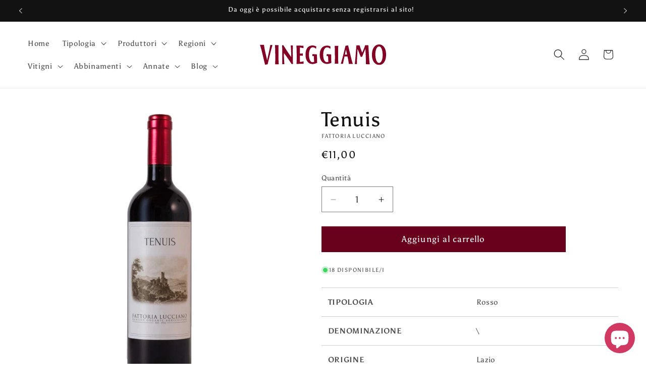

--- FILE ---
content_type: text/html; charset=utf-8
request_url: https://www.vineggiamo.com/products/tenuis-fattoria-lucciano
body_size: 50679
content:
<!doctype html>
<html class="js" lang="it">
  <head>
    <!-- Global site tag (gtag.js) - Google Analytics -->
		<script async src="https://www.googletagmanager.com/gtag/js?id=G-BNWJBZZ8KZ"></script>
		<script>
            window.dataLayer = window.dataLayer || [];
            function gtag(){dataLayer.push(arguments);}
            gtag('js', new Date());

            gtag('config', 'G-BNWJBZZ8KZ');
		</script>
    <!-- Fine - Google Analytics -->
    <meta charset="utf-8">
    <meta http-equiv="X-UA-Compatible" content="IE=edge">
    <meta name="viewport" content="width=device-width,initial-scale=1">
    <meta name="theme-color" content="">
    <link rel="canonical" href="https://www.vineggiamo.com/products/tenuis-fattoria-lucciano"><link rel="icon" type="image/png" href="//www.vineggiamo.com/cdn/shop/files/logo-820024-v.svg?crop=center&height=32&v=1755784585&width=32"><link rel="preconnect" href="https://fonts.shopifycdn.com" crossorigin><title>
      Tenuis - Fattoria Lucciano
 &ndash; Vineggiamo</title>

    
      <meta name="description" content="Compra online Tenuis di Fattoria Lucciano, è un vino rosso biologico, Laziale, del 2022, è un Montepulciano d’Abruzzo con grado alcolico 13.5%. Ottimo con formaggi semi stagionati, si sposa perfettamente con tagliatelle all&#39;uovo con un sugo di carne tracciato dal pomodoro. Da provare con l&#39;anguilla allo spiedo.">
    

    

<meta property="og:site_name" content="Vineggiamo">
<meta property="og:url" content="https://www.vineggiamo.com/products/tenuis-fattoria-lucciano">
<meta property="og:title" content="Tenuis - Fattoria Lucciano">
<meta property="og:type" content="product">
<meta property="og:description" content="Compra online Tenuis di Fattoria Lucciano, è un vino rosso biologico, Laziale, del 2022, è un Montepulciano d’Abruzzo con grado alcolico 13.5%. Ottimo con formaggi semi stagionati, si sposa perfettamente con tagliatelle all&#39;uovo con un sugo di carne tracciato dal pomodoro. Da provare con l&#39;anguilla allo spiedo."><meta property="og:image" content="http://www.vineggiamo.com/cdn/shop/products/fattoria-lucciano-tenuis.jpg?v=1639669267">
  <meta property="og:image:secure_url" content="https://www.vineggiamo.com/cdn/shop/products/fattoria-lucciano-tenuis.jpg?v=1639669267">
  <meta property="og:image:width" content="943">
  <meta property="og:image:height" content="1200"><meta property="og:price:amount" content="11,00">
  <meta property="og:price:currency" content="EUR"><meta name="twitter:card" content="summary_large_image">
<meta name="twitter:title" content="Tenuis - Fattoria Lucciano">
<meta name="twitter:description" content="Compra online Tenuis di Fattoria Lucciano, è un vino rosso biologico, Laziale, del 2022, è un Montepulciano d’Abruzzo con grado alcolico 13.5%. Ottimo con formaggi semi stagionati, si sposa perfettamente con tagliatelle all&#39;uovo con un sugo di carne tracciato dal pomodoro. Da provare con l&#39;anguilla allo spiedo.">


    <script src="//www.vineggiamo.com/cdn/shop/t/12/assets/constants.js?v=132983761750457495441755615687" defer="defer"></script>
    <script src="//www.vineggiamo.com/cdn/shop/t/12/assets/pubsub.js?v=25310214064522200911755615688" defer="defer"></script>
    <script src="//www.vineggiamo.com/cdn/shop/t/12/assets/global.js?v=7301445359237545521755615687" defer="defer"></script>
    <script src="//www.vineggiamo.com/cdn/shop/t/12/assets/details-disclosure.js?v=13653116266235556501755615687" defer="defer"></script>
    <script src="//www.vineggiamo.com/cdn/shop/t/12/assets/details-modal.js?v=25581673532751508451755615687" defer="defer"></script>
    <script src="//www.vineggiamo.com/cdn/shop/t/12/assets/search-form.js?v=133129549252120666541755615688" defer="defer"></script><script src="//www.vineggiamo.com/cdn/shop/t/12/assets/animations.js?v=88693664871331136111755615687" defer="defer"></script><script>window.performance && window.performance.mark && window.performance.mark('shopify.content_for_header.start');</script><meta name="google-site-verification" content="x5FkZ5cOgdY-JTEpqUBouXjoZCKo6kTC8VHk-O3PVYE">
<meta id="shopify-digital-wallet" name="shopify-digital-wallet" content="/52029751446/digital_wallets/dialog">
<meta name="shopify-checkout-api-token" content="2f230ce951648e152ee2352bd5cbb415">
<meta id="in-context-paypal-metadata" data-shop-id="52029751446" data-venmo-supported="false" data-environment="production" data-locale="it_IT" data-paypal-v4="true" data-currency="EUR">
<link rel="alternate" type="application/json+oembed" href="https://www.vineggiamo.com/products/tenuis-fattoria-lucciano.oembed">
<script async="async" src="/checkouts/internal/preloads.js?locale=it-IT"></script>
<link rel="preconnect" href="https://shop.app" crossorigin="anonymous">
<script async="async" src="https://shop.app/checkouts/internal/preloads.js?locale=it-IT&shop_id=52029751446" crossorigin="anonymous"></script>
<script id="apple-pay-shop-capabilities" type="application/json">{"shopId":52029751446,"countryCode":"IT","currencyCode":"EUR","merchantCapabilities":["supports3DS"],"merchantId":"gid:\/\/shopify\/Shop\/52029751446","merchantName":"Vineggiamo","requiredBillingContactFields":["postalAddress","email"],"requiredShippingContactFields":["postalAddress","email"],"shippingType":"shipping","supportedNetworks":["visa","maestro","masterCard","amex"],"total":{"type":"pending","label":"Vineggiamo","amount":"1.00"},"shopifyPaymentsEnabled":true,"supportsSubscriptions":true}</script>
<script id="shopify-features" type="application/json">{"accessToken":"2f230ce951648e152ee2352bd5cbb415","betas":["rich-media-storefront-analytics"],"domain":"www.vineggiamo.com","predictiveSearch":true,"shopId":52029751446,"locale":"it"}</script>
<script>var Shopify = Shopify || {};
Shopify.shop = "vineggiamo.myshopify.com";
Shopify.locale = "it";
Shopify.currency = {"active":"EUR","rate":"1.0"};
Shopify.country = "IT";
Shopify.theme = {"name":"Dawn 15.4","id":185936675159,"schema_name":"Dawn","schema_version":"15.4.0","theme_store_id":887,"role":"main"};
Shopify.theme.handle = "null";
Shopify.theme.style = {"id":null,"handle":null};
Shopify.cdnHost = "www.vineggiamo.com/cdn";
Shopify.routes = Shopify.routes || {};
Shopify.routes.root = "/";</script>
<script type="module">!function(o){(o.Shopify=o.Shopify||{}).modules=!0}(window);</script>
<script>!function(o){function n(){var o=[];function n(){o.push(Array.prototype.slice.apply(arguments))}return n.q=o,n}var t=o.Shopify=o.Shopify||{};t.loadFeatures=n(),t.autoloadFeatures=n()}(window);</script>
<script>
  window.ShopifyPay = window.ShopifyPay || {};
  window.ShopifyPay.apiHost = "shop.app\/pay";
  window.ShopifyPay.redirectState = null;
</script>
<script id="shop-js-analytics" type="application/json">{"pageType":"product"}</script>
<script defer="defer" async type="module" src="//www.vineggiamo.com/cdn/shopifycloud/shop-js/modules/v2/client.init-shop-cart-sync_dvfQaB1V.it.esm.js"></script>
<script defer="defer" async type="module" src="//www.vineggiamo.com/cdn/shopifycloud/shop-js/modules/v2/chunk.common_BW-OJwDu.esm.js"></script>
<script defer="defer" async type="module" src="//www.vineggiamo.com/cdn/shopifycloud/shop-js/modules/v2/chunk.modal_CX4jaIRf.esm.js"></script>
<script type="module">
  await import("//www.vineggiamo.com/cdn/shopifycloud/shop-js/modules/v2/client.init-shop-cart-sync_dvfQaB1V.it.esm.js");
await import("//www.vineggiamo.com/cdn/shopifycloud/shop-js/modules/v2/chunk.common_BW-OJwDu.esm.js");
await import("//www.vineggiamo.com/cdn/shopifycloud/shop-js/modules/v2/chunk.modal_CX4jaIRf.esm.js");

  window.Shopify.SignInWithShop?.initShopCartSync?.({"fedCMEnabled":true,"windoidEnabled":true});

</script>
<script>
  window.Shopify = window.Shopify || {};
  if (!window.Shopify.featureAssets) window.Shopify.featureAssets = {};
  window.Shopify.featureAssets['shop-js'] = {"shop-cart-sync":["modules/v2/client.shop-cart-sync_CGEUFKvL.it.esm.js","modules/v2/chunk.common_BW-OJwDu.esm.js","modules/v2/chunk.modal_CX4jaIRf.esm.js"],"init-fed-cm":["modules/v2/client.init-fed-cm_Q280f13X.it.esm.js","modules/v2/chunk.common_BW-OJwDu.esm.js","modules/v2/chunk.modal_CX4jaIRf.esm.js"],"shop-cash-offers":["modules/v2/client.shop-cash-offers_DoRGZwcj.it.esm.js","modules/v2/chunk.common_BW-OJwDu.esm.js","modules/v2/chunk.modal_CX4jaIRf.esm.js"],"shop-login-button":["modules/v2/client.shop-login-button_DMM6ww0E.it.esm.js","modules/v2/chunk.common_BW-OJwDu.esm.js","modules/v2/chunk.modal_CX4jaIRf.esm.js"],"pay-button":["modules/v2/client.pay-button_B6q2F277.it.esm.js","modules/v2/chunk.common_BW-OJwDu.esm.js","modules/v2/chunk.modal_CX4jaIRf.esm.js"],"shop-button":["modules/v2/client.shop-button_COUnjhWS.it.esm.js","modules/v2/chunk.common_BW-OJwDu.esm.js","modules/v2/chunk.modal_CX4jaIRf.esm.js"],"avatar":["modules/v2/client.avatar_BTnouDA3.it.esm.js"],"init-windoid":["modules/v2/client.init-windoid_CrSLay9H.it.esm.js","modules/v2/chunk.common_BW-OJwDu.esm.js","modules/v2/chunk.modal_CX4jaIRf.esm.js"],"init-shop-for-new-customer-accounts":["modules/v2/client.init-shop-for-new-customer-accounts_BGmSGr-t.it.esm.js","modules/v2/client.shop-login-button_DMM6ww0E.it.esm.js","modules/v2/chunk.common_BW-OJwDu.esm.js","modules/v2/chunk.modal_CX4jaIRf.esm.js"],"init-shop-email-lookup-coordinator":["modules/v2/client.init-shop-email-lookup-coordinator_BMjbsTlQ.it.esm.js","modules/v2/chunk.common_BW-OJwDu.esm.js","modules/v2/chunk.modal_CX4jaIRf.esm.js"],"init-shop-cart-sync":["modules/v2/client.init-shop-cart-sync_dvfQaB1V.it.esm.js","modules/v2/chunk.common_BW-OJwDu.esm.js","modules/v2/chunk.modal_CX4jaIRf.esm.js"],"shop-toast-manager":["modules/v2/client.shop-toast-manager_C1IUOXW7.it.esm.js","modules/v2/chunk.common_BW-OJwDu.esm.js","modules/v2/chunk.modal_CX4jaIRf.esm.js"],"init-customer-accounts":["modules/v2/client.init-customer-accounts_DyWT7tGr.it.esm.js","modules/v2/client.shop-login-button_DMM6ww0E.it.esm.js","modules/v2/chunk.common_BW-OJwDu.esm.js","modules/v2/chunk.modal_CX4jaIRf.esm.js"],"init-customer-accounts-sign-up":["modules/v2/client.init-customer-accounts-sign-up_DR74S9QP.it.esm.js","modules/v2/client.shop-login-button_DMM6ww0E.it.esm.js","modules/v2/chunk.common_BW-OJwDu.esm.js","modules/v2/chunk.modal_CX4jaIRf.esm.js"],"shop-follow-button":["modules/v2/client.shop-follow-button_C7goD_zf.it.esm.js","modules/v2/chunk.common_BW-OJwDu.esm.js","modules/v2/chunk.modal_CX4jaIRf.esm.js"],"checkout-modal":["modules/v2/client.checkout-modal_Cy_s3Hxe.it.esm.js","modules/v2/chunk.common_BW-OJwDu.esm.js","modules/v2/chunk.modal_CX4jaIRf.esm.js"],"shop-login":["modules/v2/client.shop-login_ByWJfYRH.it.esm.js","modules/v2/chunk.common_BW-OJwDu.esm.js","modules/v2/chunk.modal_CX4jaIRf.esm.js"],"lead-capture":["modules/v2/client.lead-capture_B-cWF8Yd.it.esm.js","modules/v2/chunk.common_BW-OJwDu.esm.js","modules/v2/chunk.modal_CX4jaIRf.esm.js"],"payment-terms":["modules/v2/client.payment-terms_B2vYrkY2.it.esm.js","modules/v2/chunk.common_BW-OJwDu.esm.js","modules/v2/chunk.modal_CX4jaIRf.esm.js"]};
</script>
<script>(function() {
  var isLoaded = false;
  function asyncLoad() {
    if (isLoaded) return;
    isLoaded = true;
    var urls = ["https:\/\/cdn.shopify.com\/s\/files\/1\/0184\/4255\/1360\/files\/haloroar-legal.min.js?v=1649374317\u0026shop=vineggiamo.myshopify.com","\/\/searchserverapi1.com\/widgets\/shopify\/init.js?a=3n4n5g7m8M\u0026shop=vineggiamo.myshopify.com"];
    for (var i = 0; i < urls.length; i++) {
      var s = document.createElement('script');
      s.type = 'text/javascript';
      s.async = true;
      s.src = urls[i];
      var x = document.getElementsByTagName('script')[0];
      x.parentNode.insertBefore(s, x);
    }
  };
  if(window.attachEvent) {
    window.attachEvent('onload', asyncLoad);
  } else {
    window.addEventListener('load', asyncLoad, false);
  }
})();</script>
<script id="__st">var __st={"a":52029751446,"offset":3600,"reqid":"58b3fddb-ceca-4a0b-8f35-72edbda03e78-1769320516","pageurl":"www.vineggiamo.com\/products\/tenuis-fattoria-lucciano","u":"5f7c49cb0c32","p":"product","rtyp":"product","rid":7303816839318};</script>
<script>window.ShopifyPaypalV4VisibilityTracking = true;</script>
<script id="captcha-bootstrap">!function(){'use strict';const t='contact',e='account',n='new_comment',o=[[t,t],['blogs',n],['comments',n],[t,'customer']],c=[[e,'customer_login'],[e,'guest_login'],[e,'recover_customer_password'],[e,'create_customer']],r=t=>t.map((([t,e])=>`form[action*='/${t}']:not([data-nocaptcha='true']) input[name='form_type'][value='${e}']`)).join(','),a=t=>()=>t?[...document.querySelectorAll(t)].map((t=>t.form)):[];function s(){const t=[...o],e=r(t);return a(e)}const i='password',u='form_key',d=['recaptcha-v3-token','g-recaptcha-response','h-captcha-response',i],f=()=>{try{return window.sessionStorage}catch{return}},m='__shopify_v',_=t=>t.elements[u];function p(t,e,n=!1){try{const o=window.sessionStorage,c=JSON.parse(o.getItem(e)),{data:r}=function(t){const{data:e,action:n}=t;return t[m]||n?{data:e,action:n}:{data:t,action:n}}(c);for(const[e,n]of Object.entries(r))t.elements[e]&&(t.elements[e].value=n);n&&o.removeItem(e)}catch(o){console.error('form repopulation failed',{error:o})}}const l='form_type',E='cptcha';function T(t){t.dataset[E]=!0}const w=window,h=w.document,L='Shopify',v='ce_forms',y='captcha';let A=!1;((t,e)=>{const n=(g='f06e6c50-85a8-45c8-87d0-21a2b65856fe',I='https://cdn.shopify.com/shopifycloud/storefront-forms-hcaptcha/ce_storefront_forms_captcha_hcaptcha.v1.5.2.iife.js',D={infoText:'Protetto da hCaptcha',privacyText:'Privacy',termsText:'Termini'},(t,e,n)=>{const o=w[L][v],c=o.bindForm;if(c)return c(t,g,e,D).then(n);var r;o.q.push([[t,g,e,D],n]),r=I,A||(h.body.append(Object.assign(h.createElement('script'),{id:'captcha-provider',async:!0,src:r})),A=!0)});var g,I,D;w[L]=w[L]||{},w[L][v]=w[L][v]||{},w[L][v].q=[],w[L][y]=w[L][y]||{},w[L][y].protect=function(t,e){n(t,void 0,e),T(t)},Object.freeze(w[L][y]),function(t,e,n,w,h,L){const[v,y,A,g]=function(t,e,n){const i=e?o:[],u=t?c:[],d=[...i,...u],f=r(d),m=r(i),_=r(d.filter((([t,e])=>n.includes(e))));return[a(f),a(m),a(_),s()]}(w,h,L),I=t=>{const e=t.target;return e instanceof HTMLFormElement?e:e&&e.form},D=t=>v().includes(t);t.addEventListener('submit',(t=>{const e=I(t);if(!e)return;const n=D(e)&&!e.dataset.hcaptchaBound&&!e.dataset.recaptchaBound,o=_(e),c=g().includes(e)&&(!o||!o.value);(n||c)&&t.preventDefault(),c&&!n&&(function(t){try{if(!f())return;!function(t){const e=f();if(!e)return;const n=_(t);if(!n)return;const o=n.value;o&&e.removeItem(o)}(t);const e=Array.from(Array(32),(()=>Math.random().toString(36)[2])).join('');!function(t,e){_(t)||t.append(Object.assign(document.createElement('input'),{type:'hidden',name:u})),t.elements[u].value=e}(t,e),function(t,e){const n=f();if(!n)return;const o=[...t.querySelectorAll(`input[type='${i}']`)].map((({name:t})=>t)),c=[...d,...o],r={};for(const[a,s]of new FormData(t).entries())c.includes(a)||(r[a]=s);n.setItem(e,JSON.stringify({[m]:1,action:t.action,data:r}))}(t,e)}catch(e){console.error('failed to persist form',e)}}(e),e.submit())}));const S=(t,e)=>{t&&!t.dataset[E]&&(n(t,e.some((e=>e===t))),T(t))};for(const o of['focusin','change'])t.addEventListener(o,(t=>{const e=I(t);D(e)&&S(e,y())}));const B=e.get('form_key'),M=e.get(l),P=B&&M;t.addEventListener('DOMContentLoaded',(()=>{const t=y();if(P)for(const e of t)e.elements[l].value===M&&p(e,B);[...new Set([...A(),...v().filter((t=>'true'===t.dataset.shopifyCaptcha))])].forEach((e=>S(e,t)))}))}(h,new URLSearchParams(w.location.search),n,t,e,['guest_login'])})(!0,!1)}();</script>
<script integrity="sha256-4kQ18oKyAcykRKYeNunJcIwy7WH5gtpwJnB7kiuLZ1E=" data-source-attribution="shopify.loadfeatures" defer="defer" src="//www.vineggiamo.com/cdn/shopifycloud/storefront/assets/storefront/load_feature-a0a9edcb.js" crossorigin="anonymous"></script>
<script crossorigin="anonymous" defer="defer" src="//www.vineggiamo.com/cdn/shopifycloud/storefront/assets/shopify_pay/storefront-65b4c6d7.js?v=20250812"></script>
<script data-source-attribution="shopify.dynamic_checkout.dynamic.init">var Shopify=Shopify||{};Shopify.PaymentButton=Shopify.PaymentButton||{isStorefrontPortableWallets:!0,init:function(){window.Shopify.PaymentButton.init=function(){};var t=document.createElement("script");t.src="https://www.vineggiamo.com/cdn/shopifycloud/portable-wallets/latest/portable-wallets.it.js",t.type="module",document.head.appendChild(t)}};
</script>
<script data-source-attribution="shopify.dynamic_checkout.buyer_consent">
  function portableWalletsHideBuyerConsent(e){var t=document.getElementById("shopify-buyer-consent"),n=document.getElementById("shopify-subscription-policy-button");t&&n&&(t.classList.add("hidden"),t.setAttribute("aria-hidden","true"),n.removeEventListener("click",e))}function portableWalletsShowBuyerConsent(e){var t=document.getElementById("shopify-buyer-consent"),n=document.getElementById("shopify-subscription-policy-button");t&&n&&(t.classList.remove("hidden"),t.removeAttribute("aria-hidden"),n.addEventListener("click",e))}window.Shopify?.PaymentButton&&(window.Shopify.PaymentButton.hideBuyerConsent=portableWalletsHideBuyerConsent,window.Shopify.PaymentButton.showBuyerConsent=portableWalletsShowBuyerConsent);
</script>
<script data-source-attribution="shopify.dynamic_checkout.cart.bootstrap">document.addEventListener("DOMContentLoaded",(function(){function t(){return document.querySelector("shopify-accelerated-checkout-cart, shopify-accelerated-checkout")}if(t())Shopify.PaymentButton.init();else{new MutationObserver((function(e,n){t()&&(Shopify.PaymentButton.init(),n.disconnect())})).observe(document.body,{childList:!0,subtree:!0})}}));
</script>
<script id='scb4127' type='text/javascript' async='' src='https://www.vineggiamo.com/cdn/shopifycloud/privacy-banner/storefront-banner.js'></script><link id="shopify-accelerated-checkout-styles" rel="stylesheet" media="screen" href="https://www.vineggiamo.com/cdn/shopifycloud/portable-wallets/latest/accelerated-checkout-backwards-compat.css" crossorigin="anonymous">
<style id="shopify-accelerated-checkout-cart">
        #shopify-buyer-consent {
  margin-top: 1em;
  display: inline-block;
  width: 100%;
}

#shopify-buyer-consent.hidden {
  display: none;
}

#shopify-subscription-policy-button {
  background: none;
  border: none;
  padding: 0;
  text-decoration: underline;
  font-size: inherit;
  cursor: pointer;
}

#shopify-subscription-policy-button::before {
  box-shadow: none;
}

      </style>
<script id="sections-script" data-sections="header" defer="defer" src="//www.vineggiamo.com/cdn/shop/t/12/compiled_assets/scripts.js?v=1805"></script>
<script>window.performance && window.performance.mark && window.performance.mark('shopify.content_for_header.end');</script>


    <style data-shopify>
      @font-face {
  font-family: Asul;
  font-weight: 400;
  font-style: normal;
  font-display: swap;
  src: url("//www.vineggiamo.com/cdn/fonts/asul/asul_n4.814c5323104eaec8052c156ea81d27e4cc2ecc89.woff2") format("woff2"),
       url("//www.vineggiamo.com/cdn/fonts/asul/asul_n4.fad4580d0c2a0762bf2eec95df0ca1bba03e7345.woff") format("woff");
}

      @font-face {
  font-family: Asul;
  font-weight: 700;
  font-style: normal;
  font-display: swap;
  src: url("//www.vineggiamo.com/cdn/fonts/asul/asul_n7.1ce81e866ff8ed9910cd2de5c7e0903f60f91e77.woff2") format("woff2"),
       url("//www.vineggiamo.com/cdn/fonts/asul/asul_n7.a51de712305c01e28e5f167ab71969983e78b55b.woff") format("woff");
}

      
      
      @font-face {
  font-family: Asul;
  font-weight: 400;
  font-style: normal;
  font-display: swap;
  src: url("//www.vineggiamo.com/cdn/fonts/asul/asul_n4.814c5323104eaec8052c156ea81d27e4cc2ecc89.woff2") format("woff2"),
       url("//www.vineggiamo.com/cdn/fonts/asul/asul_n4.fad4580d0c2a0762bf2eec95df0ca1bba03e7345.woff") format("woff");
}


      
        :root,
        .color-scheme-1 {
          --color-background: 255,255,255;
        
          --gradient-background: #ffffff;
        

        

        --color-foreground: 18,18,18;
        --color-background-contrast: 191,191,191;
        --color-shadow: 18,18,18;
        --color-button: 105,0,29;
        --color-button-text: 255,255,255;
        --color-secondary-button: 255,255,255;
        --color-secondary-button-text: 105,0,29;
        --color-link: 105,0,29;
        --color-badge-foreground: 18,18,18;
        --color-badge-background: 255,255,255;
        --color-badge-border: 18,18,18;
        --payment-terms-background-color: rgb(255 255 255);
      }
      
        
        .color-scheme-2 {
          --color-background: 243,243,243;
        
          --gradient-background: #f3f3f3;
        

        

        --color-foreground: 18,18,18;
        --color-background-contrast: 179,179,179;
        --color-shadow: 18,18,18;
        --color-button: 18,18,18;
        --color-button-text: 243,243,243;
        --color-secondary-button: 243,243,243;
        --color-secondary-button-text: 18,18,18;
        --color-link: 18,18,18;
        --color-badge-foreground: 18,18,18;
        --color-badge-background: 243,243,243;
        --color-badge-border: 18,18,18;
        --payment-terms-background-color: rgb(243 243 243);
      }
      
        
        .color-scheme-3 {
          --color-background: 36,40,51;
        
          --gradient-background: #242833;
        

        

        --color-foreground: 255,255,255;
        --color-background-contrast: 47,52,66;
        --color-shadow: 18,18,18;
        --color-button: 255,255,255;
        --color-button-text: 0,0,0;
        --color-secondary-button: 36,40,51;
        --color-secondary-button-text: 255,255,255;
        --color-link: 255,255,255;
        --color-badge-foreground: 255,255,255;
        --color-badge-background: 36,40,51;
        --color-badge-border: 255,255,255;
        --payment-terms-background-color: rgb(36 40 51);
      }
      
        
        .color-scheme-4 {
          --color-background: 18,18,18;
        
          --gradient-background: #121212;
        

        

        --color-foreground: 255,255,255;
        --color-background-contrast: 146,146,146;
        --color-shadow: 18,18,18;
        --color-button: 255,255,255;
        --color-button-text: 18,18,18;
        --color-secondary-button: 18,18,18;
        --color-secondary-button-text: 255,255,255;
        --color-link: 255,255,255;
        --color-badge-foreground: 255,255,255;
        --color-badge-background: 18,18,18;
        --color-badge-border: 255,255,255;
        --payment-terms-background-color: rgb(18 18 18);
      }
      
        
        .color-scheme-5 {
          --color-background: 105,0,29;
        
          --gradient-background: #69001d;
        

        

        --color-foreground: 255,255,255;
        --color-background-contrast: 131,0,36;
        --color-shadow: 18,18,18;
        --color-button: 255,255,255;
        --color-button-text: 105,0,29;
        --color-secondary-button: 105,0,29;
        --color-secondary-button-text: 255,255,255;
        --color-link: 255,255,255;
        --color-badge-foreground: 255,255,255;
        --color-badge-background: 105,0,29;
        --color-badge-border: 255,255,255;
        --payment-terms-background-color: rgb(105 0 29);
      }
      
        
        .color-scheme-7ab6d06d-b5cd-46c7-b8cb-2b0b41eea2cc {
          --color-background: 255,255,255;
        
          --gradient-background: #ffffff;
        

        

        --color-foreground: 18,18,18;
        --color-background-contrast: 191,191,191;
        --color-shadow: 18,18,18;
        --color-button: 105,0,29;
        --color-button-text: 255,255,255;
        --color-secondary-button: 255,255,255;
        --color-secondary-button-text: 255,255,255;
        --color-link: 255,255,255;
        --color-badge-foreground: 18,18,18;
        --color-badge-background: 255,255,255;
        --color-badge-border: 18,18,18;
        --payment-terms-background-color: rgb(255 255 255);
      }
      
        
        .color-scheme-61745738-8bae-475a-bfee-3d3409b5e0fc {
          --color-background: 255,255,255;
        
          --gradient-background: #ffffff;
        

        

        --color-foreground: 255,255,255;
        --color-background-contrast: 191,191,191;
        --color-shadow: 255,255,255;
        --color-button: 105,0,29;
        --color-button-text: 255,255,255;
        --color-secondary-button: 255,255,255;
        --color-secondary-button-text: 255,255,255;
        --color-link: 255,255,255;
        --color-badge-foreground: 255,255,255;
        --color-badge-background: 255,255,255;
        --color-badge-border: 255,255,255;
        --payment-terms-background-color: rgb(255 255 255);
      }
      

      body, .color-scheme-1, .color-scheme-2, .color-scheme-3, .color-scheme-4, .color-scheme-5, .color-scheme-7ab6d06d-b5cd-46c7-b8cb-2b0b41eea2cc, .color-scheme-61745738-8bae-475a-bfee-3d3409b5e0fc {
        color: rgba(var(--color-foreground), 0.75);
        background-color: rgb(var(--color-background));
      }

      :root {
        --font-body-family: Asul, serif;
        --font-body-style: normal;
        --font-body-weight: 400;
        --font-body-weight-bold: 700;

        --font-heading-family: Asul, serif;
        --font-heading-style: normal;
        --font-heading-weight: 400;

        --font-body-scale: 1.1;
        --font-heading-scale: 0.9090909090909091;

        --media-padding: px;
        --media-border-opacity: 0.05;
        --media-border-width: 1px;
        --media-radius: 0px;
        --media-shadow-opacity: 0.0;
        --media-shadow-horizontal-offset: 0px;
        --media-shadow-vertical-offset: 4px;
        --media-shadow-blur-radius: 5px;
        --media-shadow-visible: 0;

        --page-width: 120rem;
        --page-width-margin: 0rem;

        --product-card-image-padding: 0.0rem;
        --product-card-corner-radius: 0.0rem;
        --product-card-text-alignment: center;
        --product-card-border-width: 0.0rem;
        --product-card-border-opacity: 0.1;
        --product-card-shadow-opacity: 0.0;
        --product-card-shadow-visible: 0;
        --product-card-shadow-horizontal-offset: 0.0rem;
        --product-card-shadow-vertical-offset: 0.4rem;
        --product-card-shadow-blur-radius: 0.5rem;

        --collection-card-image-padding: 0.0rem;
        --collection-card-corner-radius: 0.0rem;
        --collection-card-text-alignment: center;
        --collection-card-border-width: 0.0rem;
        --collection-card-border-opacity: 0.1;
        --collection-card-shadow-opacity: 0.0;
        --collection-card-shadow-visible: 0;
        --collection-card-shadow-horizontal-offset: 0.0rem;
        --collection-card-shadow-vertical-offset: 0.4rem;
        --collection-card-shadow-blur-radius: 0.5rem;

        --blog-card-image-padding: 2.0rem;
        --blog-card-corner-radius: 0.0rem;
        --blog-card-text-alignment: left;
        --blog-card-border-width: 0.0rem;
        --blog-card-border-opacity: 0.1;
        --blog-card-shadow-opacity: 0.0;
        --blog-card-shadow-visible: 0;
        --blog-card-shadow-horizontal-offset: 0.0rem;
        --blog-card-shadow-vertical-offset: 0.4rem;
        --blog-card-shadow-blur-radius: 0.5rem;

        --badge-corner-radius: 4.0rem;

        --popup-border-width: 1px;
        --popup-border-opacity: 0.1;
        --popup-corner-radius: 0px;
        --popup-shadow-opacity: 0.0;
        --popup-shadow-horizontal-offset: 0px;
        --popup-shadow-vertical-offset: 4px;
        --popup-shadow-blur-radius: 5px;

        --drawer-border-width: 1px;
        --drawer-border-opacity: 0.1;
        --drawer-shadow-opacity: 0.0;
        --drawer-shadow-horizontal-offset: 0px;
        --drawer-shadow-vertical-offset: 4px;
        --drawer-shadow-blur-radius: 5px;

        --spacing-sections-desktop: 0px;
        --spacing-sections-mobile: 0px;

        --grid-desktop-vertical-spacing: 8px;
        --grid-desktop-horizontal-spacing: 8px;
        --grid-mobile-vertical-spacing: 4px;
        --grid-mobile-horizontal-spacing: 4px;

        --text-boxes-border-opacity: 0.1;
        --text-boxes-border-width: 0px;
        --text-boxes-radius: 0px;
        --text-boxes-shadow-opacity: 0.0;
        --text-boxes-shadow-visible: 0;
        --text-boxes-shadow-horizontal-offset: 0px;
        --text-boxes-shadow-vertical-offset: 4px;
        --text-boxes-shadow-blur-radius: 5px;

        --buttons-radius: 0px;
        --buttons-radius-outset: 0px;
        --buttons-border-width: 1px;
        --buttons-border-opacity: 1.0;
        --buttons-shadow-opacity: 0.0;
        --buttons-shadow-visible: 0;
        --buttons-shadow-horizontal-offset: 0px;
        --buttons-shadow-vertical-offset: 4px;
        --buttons-shadow-blur-radius: 5px;
        --buttons-border-offset: 0px;

        --inputs-radius: 0px;
        --inputs-border-width: 1px;
        --inputs-border-opacity: 0.55;
        --inputs-shadow-opacity: 0.0;
        --inputs-shadow-horizontal-offset: 0px;
        --inputs-margin-offset: 0px;
        --inputs-shadow-vertical-offset: 4px;
        --inputs-shadow-blur-radius: 5px;
        --inputs-radius-outset: 0px;

        --variant-pills-radius: 40px;
        --variant-pills-border-width: 1px;
        --variant-pills-border-opacity: 0.55;
        --variant-pills-shadow-opacity: 0.0;
        --variant-pills-shadow-horizontal-offset: 0px;
        --variant-pills-shadow-vertical-offset: 4px;
        --variant-pills-shadow-blur-radius: 5px;
      }

      *,
      *::before,
      *::after {
        box-sizing: inherit;
      }

      html {
        box-sizing: border-box;
        font-size: calc(var(--font-body-scale) * 62.5%);
        height: 100%;
      }

      body {
        display: grid;
        grid-template-rows: auto auto 1fr auto;
        grid-template-columns: 100%;
        min-height: 100%;
        margin: 0;
        font-size: 1.5rem;
        letter-spacing: 0.06rem;
        line-height: calc(1 + 0.8 / var(--font-body-scale));
        font-family: var(--font-body-family);
        font-style: var(--font-body-style);
        font-weight: var(--font-body-weight);
      }

      @media screen and (min-width: 750px) {
        body {
          font-size: 1.6rem;
        }
      }
    </style>

    <link href="//www.vineggiamo.com/cdn/shop/t/12/assets/base.css?v=59857780643327745871755786603" rel="stylesheet" type="text/css" media="all" />
    <link rel="stylesheet" href="//www.vineggiamo.com/cdn/shop/t/12/assets/component-cart-items.css?v=13033300910818915211755615687" media="print" onload="this.media='all'">
      <link rel="preload" as="font" href="//www.vineggiamo.com/cdn/fonts/asul/asul_n4.814c5323104eaec8052c156ea81d27e4cc2ecc89.woff2" type="font/woff2" crossorigin>
      

      <link rel="preload" as="font" href="//www.vineggiamo.com/cdn/fonts/asul/asul_n4.814c5323104eaec8052c156ea81d27e4cc2ecc89.woff2" type="font/woff2" crossorigin>
      
<link
        rel="stylesheet"
        href="//www.vineggiamo.com/cdn/shop/t/12/assets/component-predictive-search.css?v=118923337488134913561755615687"
        media="print"
        onload="this.media='all'"
      ><script>
      if (Shopify.designMode) {
        document.documentElement.classList.add('shopify-design-mode');
      }
    </script>
  <!-- BEGIN app block: shopify://apps/microsoft-clarity/blocks/clarity_js/31c3d126-8116-4b4a-8ba1-baeda7c4aeea -->
<script type="text/javascript">
  (function (c, l, a, r, i, t, y) {
    c[a] = c[a] || function () { (c[a].q = c[a].q || []).push(arguments); };
    t = l.createElement(r); t.async = 1; t.src = "https://www.clarity.ms/tag/" + i + "?ref=shopify";
    y = l.getElementsByTagName(r)[0]; y.parentNode.insertBefore(t, y);

    c.Shopify.loadFeatures([{ name: "consent-tracking-api", version: "0.1" }], error => {
      if (error) {
        console.error("Error loading Shopify features:", error);
        return;
      }

      c[a]('consentv2', {
        ad_Storage: c.Shopify.customerPrivacy.marketingAllowed() ? "granted" : "denied",
        analytics_Storage: c.Shopify.customerPrivacy.analyticsProcessingAllowed() ? "granted" : "denied",
      });
    });

    l.addEventListener("visitorConsentCollected", function (e) {
      c[a]('consentv2', {
        ad_Storage: e.detail.marketingAllowed ? "granted" : "denied",
        analytics_Storage: e.detail.analyticsAllowed ? "granted" : "denied",
      });
    });
  })(window, document, "clarity", "script", "t7lccft1y2");
</script>



<!-- END app block --><!-- BEGIN app block: shopify://apps/rt-terms-and-conditions-box/blocks/app-embed/17661ca5-aeea-41b9-8091-d8f7233e8b22 --><script type='text/javascript'>
  window.roarJs = window.roarJs || {};
      roarJs.LegalConfig = {
          metafields: {
          shop: "vineggiamo.myshopify.com",
          settings: {"enabled":"1","param":{"message":"Dichiaro di aver compiuto 18 anni, inoltre ho letto e accetto i {link} e la {link-1655134096568}.","error_message":"\u003cb\u003eACCETTA I TERMINI PER CONTINUARE.\u003c\/b\u003e","error_display":"before","greeting":{"enabled":"0","message":"Clicca per accettare i termini e condizioni.","delay":"30"},"link_order":["link","link-1655134096568"],"links":{"link":{"label":"Termini e condizioni","target":"_blank","url":"https:\/\/www.vineggiamo.com\/policies\/terms-of-service","policy":"terms-of-service"},"link-1655134096568":{"label":"Privacy policy","target":"_blank","url":"https:\/\/www.vineggiamo.com\/policies\/privacy-policy","policy":"terms-of-service"}},"force_enabled":"0","optional":"0","optional_message_enabled":"0","optional_message_value":"Thank you! The page will be moved to the checkout page.","optional_checkbox_hidden":"0","time_enabled":"1","time_label":"Maggiorenne: Si - Termini e Privacy: Accettati","checkbox":"1"},"popup":{"title":"Termini e condizioni","width":"600","button":"Process to Checkout","icon_color":"#820024"},"style":{"checkbox":{"size":"20","color":"#441019"},"message":{"font":"inherit","size":"14","customized":{"enabled":"1","color":"#212b36","accent":"#441019","error":"#de3618"},"align":"inherit","padding":{"top":"0","right":"0","bottom":"0","left":"0"}}},"only1":"true","installer":[]},
          moneyFormat: "€{{amount_with_comma_separator}}"
      }
  }
</script>
<script src='https://cdn.shopify.com/extensions/019a2c75-764c-7925-b253-e24466484d41/legal-7/assets/legal.js' defer></script>


<!-- END app block --><script src="https://cdn.shopify.com/extensions/e8878072-2f6b-4e89-8082-94b04320908d/inbox-1254/assets/inbox-chat-loader.js" type="text/javascript" defer="defer"></script>
<link href="https://cdn.shopify.com/extensions/019a2c75-764c-7925-b253-e24466484d41/legal-7/assets/legal.css" rel="stylesheet" type="text/css" media="all">
<link href="https://monorail-edge.shopifysvc.com" rel="dns-prefetch">
<script>(function(){if ("sendBeacon" in navigator && "performance" in window) {try {var session_token_from_headers = performance.getEntriesByType('navigation')[0].serverTiming.find(x => x.name == '_s').description;} catch {var session_token_from_headers = undefined;}var session_cookie_matches = document.cookie.match(/_shopify_s=([^;]*)/);var session_token_from_cookie = session_cookie_matches && session_cookie_matches.length === 2 ? session_cookie_matches[1] : "";var session_token = session_token_from_headers || session_token_from_cookie || "";function handle_abandonment_event(e) {var entries = performance.getEntries().filter(function(entry) {return /monorail-edge.shopifysvc.com/.test(entry.name);});if (!window.abandonment_tracked && entries.length === 0) {window.abandonment_tracked = true;var currentMs = Date.now();var navigation_start = performance.timing.navigationStart;var payload = {shop_id: 52029751446,url: window.location.href,navigation_start,duration: currentMs - navigation_start,session_token,page_type: "product"};window.navigator.sendBeacon("https://monorail-edge.shopifysvc.com/v1/produce", JSON.stringify({schema_id: "online_store_buyer_site_abandonment/1.1",payload: payload,metadata: {event_created_at_ms: currentMs,event_sent_at_ms: currentMs}}));}}window.addEventListener('pagehide', handle_abandonment_event);}}());</script>
<script id="web-pixels-manager-setup">(function e(e,d,r,n,o){if(void 0===o&&(o={}),!Boolean(null===(a=null===(i=window.Shopify)||void 0===i?void 0:i.analytics)||void 0===a?void 0:a.replayQueue)){var i,a;window.Shopify=window.Shopify||{};var t=window.Shopify;t.analytics=t.analytics||{};var s=t.analytics;s.replayQueue=[],s.publish=function(e,d,r){return s.replayQueue.push([e,d,r]),!0};try{self.performance.mark("wpm:start")}catch(e){}var l=function(){var e={modern:/Edge?\/(1{2}[4-9]|1[2-9]\d|[2-9]\d{2}|\d{4,})\.\d+(\.\d+|)|Firefox\/(1{2}[4-9]|1[2-9]\d|[2-9]\d{2}|\d{4,})\.\d+(\.\d+|)|Chrom(ium|e)\/(9{2}|\d{3,})\.\d+(\.\d+|)|(Maci|X1{2}).+ Version\/(15\.\d+|(1[6-9]|[2-9]\d|\d{3,})\.\d+)([,.]\d+|)( \(\w+\)|)( Mobile\/\w+|) Safari\/|Chrome.+OPR\/(9{2}|\d{3,})\.\d+\.\d+|(CPU[ +]OS|iPhone[ +]OS|CPU[ +]iPhone|CPU IPhone OS|CPU iPad OS)[ +]+(15[._]\d+|(1[6-9]|[2-9]\d|\d{3,})[._]\d+)([._]\d+|)|Android:?[ /-](13[3-9]|1[4-9]\d|[2-9]\d{2}|\d{4,})(\.\d+|)(\.\d+|)|Android.+Firefox\/(13[5-9]|1[4-9]\d|[2-9]\d{2}|\d{4,})\.\d+(\.\d+|)|Android.+Chrom(ium|e)\/(13[3-9]|1[4-9]\d|[2-9]\d{2}|\d{4,})\.\d+(\.\d+|)|SamsungBrowser\/([2-9]\d|\d{3,})\.\d+/,legacy:/Edge?\/(1[6-9]|[2-9]\d|\d{3,})\.\d+(\.\d+|)|Firefox\/(5[4-9]|[6-9]\d|\d{3,})\.\d+(\.\d+|)|Chrom(ium|e)\/(5[1-9]|[6-9]\d|\d{3,})\.\d+(\.\d+|)([\d.]+$|.*Safari\/(?![\d.]+ Edge\/[\d.]+$))|(Maci|X1{2}).+ Version\/(10\.\d+|(1[1-9]|[2-9]\d|\d{3,})\.\d+)([,.]\d+|)( \(\w+\)|)( Mobile\/\w+|) Safari\/|Chrome.+OPR\/(3[89]|[4-9]\d|\d{3,})\.\d+\.\d+|(CPU[ +]OS|iPhone[ +]OS|CPU[ +]iPhone|CPU IPhone OS|CPU iPad OS)[ +]+(10[._]\d+|(1[1-9]|[2-9]\d|\d{3,})[._]\d+)([._]\d+|)|Android:?[ /-](13[3-9]|1[4-9]\d|[2-9]\d{2}|\d{4,})(\.\d+|)(\.\d+|)|Mobile Safari.+OPR\/([89]\d|\d{3,})\.\d+\.\d+|Android.+Firefox\/(13[5-9]|1[4-9]\d|[2-9]\d{2}|\d{4,})\.\d+(\.\d+|)|Android.+Chrom(ium|e)\/(13[3-9]|1[4-9]\d|[2-9]\d{2}|\d{4,})\.\d+(\.\d+|)|Android.+(UC? ?Browser|UCWEB|U3)[ /]?(15\.([5-9]|\d{2,})|(1[6-9]|[2-9]\d|\d{3,})\.\d+)\.\d+|SamsungBrowser\/(5\.\d+|([6-9]|\d{2,})\.\d+)|Android.+MQ{2}Browser\/(14(\.(9|\d{2,})|)|(1[5-9]|[2-9]\d|\d{3,})(\.\d+|))(\.\d+|)|K[Aa][Ii]OS\/(3\.\d+|([4-9]|\d{2,})\.\d+)(\.\d+|)/},d=e.modern,r=e.legacy,n=navigator.userAgent;return n.match(d)?"modern":n.match(r)?"legacy":"unknown"}(),u="modern"===l?"modern":"legacy",c=(null!=n?n:{modern:"",legacy:""})[u],f=function(e){return[e.baseUrl,"/wpm","/b",e.hashVersion,"modern"===e.buildTarget?"m":"l",".js"].join("")}({baseUrl:d,hashVersion:r,buildTarget:u}),m=function(e){var d=e.version,r=e.bundleTarget,n=e.surface,o=e.pageUrl,i=e.monorailEndpoint;return{emit:function(e){var a=e.status,t=e.errorMsg,s=(new Date).getTime(),l=JSON.stringify({metadata:{event_sent_at_ms:s},events:[{schema_id:"web_pixels_manager_load/3.1",payload:{version:d,bundle_target:r,page_url:o,status:a,surface:n,error_msg:t},metadata:{event_created_at_ms:s}}]});if(!i)return console&&console.warn&&console.warn("[Web Pixels Manager] No Monorail endpoint provided, skipping logging."),!1;try{return self.navigator.sendBeacon.bind(self.navigator)(i,l)}catch(e){}var u=new XMLHttpRequest;try{return u.open("POST",i,!0),u.setRequestHeader("Content-Type","text/plain"),u.send(l),!0}catch(e){return console&&console.warn&&console.warn("[Web Pixels Manager] Got an unhandled error while logging to Monorail."),!1}}}}({version:r,bundleTarget:l,surface:e.surface,pageUrl:self.location.href,monorailEndpoint:e.monorailEndpoint});try{o.browserTarget=l,function(e){var d=e.src,r=e.async,n=void 0===r||r,o=e.onload,i=e.onerror,a=e.sri,t=e.scriptDataAttributes,s=void 0===t?{}:t,l=document.createElement("script"),u=document.querySelector("head"),c=document.querySelector("body");if(l.async=n,l.src=d,a&&(l.integrity=a,l.crossOrigin="anonymous"),s)for(var f in s)if(Object.prototype.hasOwnProperty.call(s,f))try{l.dataset[f]=s[f]}catch(e){}if(o&&l.addEventListener("load",o),i&&l.addEventListener("error",i),u)u.appendChild(l);else{if(!c)throw new Error("Did not find a head or body element to append the script");c.appendChild(l)}}({src:f,async:!0,onload:function(){if(!function(){var e,d;return Boolean(null===(d=null===(e=window.Shopify)||void 0===e?void 0:e.analytics)||void 0===d?void 0:d.initialized)}()){var d=window.webPixelsManager.init(e)||void 0;if(d){var r=window.Shopify.analytics;r.replayQueue.forEach((function(e){var r=e[0],n=e[1],o=e[2];d.publishCustomEvent(r,n,o)})),r.replayQueue=[],r.publish=d.publishCustomEvent,r.visitor=d.visitor,r.initialized=!0}}},onerror:function(){return m.emit({status:"failed",errorMsg:"".concat(f," has failed to load")})},sri:function(e){var d=/^sha384-[A-Za-z0-9+/=]+$/;return"string"==typeof e&&d.test(e)}(c)?c:"",scriptDataAttributes:o}),m.emit({status:"loading"})}catch(e){m.emit({status:"failed",errorMsg:(null==e?void 0:e.message)||"Unknown error"})}}})({shopId: 52029751446,storefrontBaseUrl: "https://www.vineggiamo.com",extensionsBaseUrl: "https://extensions.shopifycdn.com/cdn/shopifycloud/web-pixels-manager",monorailEndpoint: "https://monorail-edge.shopifysvc.com/unstable/produce_batch",surface: "storefront-renderer",enabledBetaFlags: ["2dca8a86"],webPixelsConfigList: [{"id":"2904359255","configuration":"{\"projectId\":\"t7lccft1y2\"}","eventPayloadVersion":"v1","runtimeContext":"STRICT","scriptVersion":"cf1781658ed156031118fc4bbc2ed159","type":"APP","apiClientId":240074326017,"privacyPurposes":[],"capabilities":["advanced_dom_events"],"dataSharingAdjustments":{"protectedCustomerApprovalScopes":["read_customer_personal_data"]}},{"id":"2668233047","configuration":"{\"myshopifyDomain\":\"vineggiamo.myshopify.com\"}","eventPayloadVersion":"v1","runtimeContext":"STRICT","scriptVersion":"23b97d18e2aa74363140dc29c9284e87","type":"APP","apiClientId":2775569,"privacyPurposes":["ANALYTICS","MARKETING","SALE_OF_DATA"],"dataSharingAdjustments":{"protectedCustomerApprovalScopes":["read_customer_address","read_customer_email","read_customer_name","read_customer_phone","read_customer_personal_data"]}},{"id":"1095696727","configuration":"{\"config\":\"{\\\"pixel_id\\\":\\\"G-BNWJBZZ8KZ\\\",\\\"target_country\\\":\\\"IT\\\",\\\"gtag_events\\\":[{\\\"type\\\":\\\"search\\\",\\\"action_label\\\":[\\\"G-BNWJBZZ8KZ\\\",\\\"AW-373325403\\\/k6ckCICdjZsCENv8gbIB\\\"]},{\\\"type\\\":\\\"begin_checkout\\\",\\\"action_label\\\":[\\\"G-BNWJBZZ8KZ\\\",\\\"AW-373325403\\\/Y5AaCP2cjZsCENv8gbIB\\\"]},{\\\"type\\\":\\\"view_item\\\",\\\"action_label\\\":[\\\"G-BNWJBZZ8KZ\\\",\\\"AW-373325403\\\/xIRcCPecjZsCENv8gbIB\\\",\\\"MC-5Q628ZB19G\\\"]},{\\\"type\\\":\\\"purchase\\\",\\\"action_label\\\":[\\\"G-BNWJBZZ8KZ\\\",\\\"AW-373325403\\\/_MTDCPScjZsCENv8gbIB\\\",\\\"MC-5Q628ZB19G\\\"]},{\\\"type\\\":\\\"page_view\\\",\\\"action_label\\\":[\\\"G-BNWJBZZ8KZ\\\",\\\"AW-373325403\\\/sPHECPGcjZsCENv8gbIB\\\",\\\"MC-5Q628ZB19G\\\"]},{\\\"type\\\":\\\"add_payment_info\\\",\\\"action_label\\\":[\\\"G-BNWJBZZ8KZ\\\",\\\"AW-373325403\\\/PNTfCIOdjZsCENv8gbIB\\\"]},{\\\"type\\\":\\\"add_to_cart\\\",\\\"action_label\\\":[\\\"G-BNWJBZZ8KZ\\\",\\\"AW-373325403\\\/Y7OjCPqcjZsCENv8gbIB\\\"]}],\\\"enable_monitoring_mode\\\":false}\"}","eventPayloadVersion":"v1","runtimeContext":"OPEN","scriptVersion":"b2a88bafab3e21179ed38636efcd8a93","type":"APP","apiClientId":1780363,"privacyPurposes":[],"dataSharingAdjustments":{"protectedCustomerApprovalScopes":["read_customer_address","read_customer_email","read_customer_name","read_customer_personal_data","read_customer_phone"]}},{"id":"464126295","configuration":"{\"pixel_id\":\"218792886407233\",\"pixel_type\":\"facebook_pixel\",\"metaapp_system_user_token\":\"-\"}","eventPayloadVersion":"v1","runtimeContext":"OPEN","scriptVersion":"ca16bc87fe92b6042fbaa3acc2fbdaa6","type":"APP","apiClientId":2329312,"privacyPurposes":["ANALYTICS","MARKETING","SALE_OF_DATA"],"dataSharingAdjustments":{"protectedCustomerApprovalScopes":["read_customer_address","read_customer_email","read_customer_name","read_customer_personal_data","read_customer_phone"]}},{"id":"127009111","configuration":"{\"apiKey\":\"3n4n5g7m8M\", \"host\":\"searchserverapi.com\"}","eventPayloadVersion":"v1","runtimeContext":"STRICT","scriptVersion":"5559ea45e47b67d15b30b79e7c6719da","type":"APP","apiClientId":578825,"privacyPurposes":["ANALYTICS"],"dataSharingAdjustments":{"protectedCustomerApprovalScopes":["read_customer_personal_data"]}},{"id":"shopify-app-pixel","configuration":"{}","eventPayloadVersion":"v1","runtimeContext":"STRICT","scriptVersion":"0450","apiClientId":"shopify-pixel","type":"APP","privacyPurposes":["ANALYTICS","MARKETING"]},{"id":"shopify-custom-pixel","eventPayloadVersion":"v1","runtimeContext":"LAX","scriptVersion":"0450","apiClientId":"shopify-pixel","type":"CUSTOM","privacyPurposes":["ANALYTICS","MARKETING"]}],isMerchantRequest: false,initData: {"shop":{"name":"Vineggiamo","paymentSettings":{"currencyCode":"EUR"},"myshopifyDomain":"vineggiamo.myshopify.com","countryCode":"IT","storefrontUrl":"https:\/\/www.vineggiamo.com"},"customer":null,"cart":null,"checkout":null,"productVariants":[{"price":{"amount":11.0,"currencyCode":"EUR"},"product":{"title":"Tenuis","vendor":"Fattoria Lucciano","id":"7303816839318","untranslatedTitle":"Tenuis","url":"\/products\/tenuis-fattoria-lucciano","type":"Vino"},"id":"41226585669782","image":{"src":"\/\/www.vineggiamo.com\/cdn\/shop\/products\/fattoria-lucciano-tenuis.jpg?v=1639669267"},"sku":"FALUTE","title":"Default Title","untranslatedTitle":"Default Title"}],"purchasingCompany":null},},"https://www.vineggiamo.com/cdn","fcfee988w5aeb613cpc8e4bc33m6693e112",{"modern":"","legacy":""},{"shopId":"52029751446","storefrontBaseUrl":"https:\/\/www.vineggiamo.com","extensionBaseUrl":"https:\/\/extensions.shopifycdn.com\/cdn\/shopifycloud\/web-pixels-manager","surface":"storefront-renderer","enabledBetaFlags":"[\"2dca8a86\"]","isMerchantRequest":"false","hashVersion":"fcfee988w5aeb613cpc8e4bc33m6693e112","publish":"custom","events":"[[\"page_viewed\",{}],[\"product_viewed\",{\"productVariant\":{\"price\":{\"amount\":11.0,\"currencyCode\":\"EUR\"},\"product\":{\"title\":\"Tenuis\",\"vendor\":\"Fattoria Lucciano\",\"id\":\"7303816839318\",\"untranslatedTitle\":\"Tenuis\",\"url\":\"\/products\/tenuis-fattoria-lucciano\",\"type\":\"Vino\"},\"id\":\"41226585669782\",\"image\":{\"src\":\"\/\/www.vineggiamo.com\/cdn\/shop\/products\/fattoria-lucciano-tenuis.jpg?v=1639669267\"},\"sku\":\"FALUTE\",\"title\":\"Default Title\",\"untranslatedTitle\":\"Default Title\"}}]]"});</script><script>
  window.ShopifyAnalytics = window.ShopifyAnalytics || {};
  window.ShopifyAnalytics.meta = window.ShopifyAnalytics.meta || {};
  window.ShopifyAnalytics.meta.currency = 'EUR';
  var meta = {"product":{"id":7303816839318,"gid":"gid:\/\/shopify\/Product\/7303816839318","vendor":"Fattoria Lucciano","type":"Vino","handle":"tenuis-fattoria-lucciano","variants":[{"id":41226585669782,"price":1100,"name":"Tenuis","public_title":null,"sku":"FALUTE"}],"remote":false},"page":{"pageType":"product","resourceType":"product","resourceId":7303816839318,"requestId":"58b3fddb-ceca-4a0b-8f35-72edbda03e78-1769320516"}};
  for (var attr in meta) {
    window.ShopifyAnalytics.meta[attr] = meta[attr];
  }
</script>
<script class="analytics">
  (function () {
    var customDocumentWrite = function(content) {
      var jquery = null;

      if (window.jQuery) {
        jquery = window.jQuery;
      } else if (window.Checkout && window.Checkout.$) {
        jquery = window.Checkout.$;
      }

      if (jquery) {
        jquery('body').append(content);
      }
    };

    var hasLoggedConversion = function(token) {
      if (token) {
        return document.cookie.indexOf('loggedConversion=' + token) !== -1;
      }
      return false;
    }

    var setCookieIfConversion = function(token) {
      if (token) {
        var twoMonthsFromNow = new Date(Date.now());
        twoMonthsFromNow.setMonth(twoMonthsFromNow.getMonth() + 2);

        document.cookie = 'loggedConversion=' + token + '; expires=' + twoMonthsFromNow;
      }
    }

    var trekkie = window.ShopifyAnalytics.lib = window.trekkie = window.trekkie || [];
    if (trekkie.integrations) {
      return;
    }
    trekkie.methods = [
      'identify',
      'page',
      'ready',
      'track',
      'trackForm',
      'trackLink'
    ];
    trekkie.factory = function(method) {
      return function() {
        var args = Array.prototype.slice.call(arguments);
        args.unshift(method);
        trekkie.push(args);
        return trekkie;
      };
    };
    for (var i = 0; i < trekkie.methods.length; i++) {
      var key = trekkie.methods[i];
      trekkie[key] = trekkie.factory(key);
    }
    trekkie.load = function(config) {
      trekkie.config = config || {};
      trekkie.config.initialDocumentCookie = document.cookie;
      var first = document.getElementsByTagName('script')[0];
      var script = document.createElement('script');
      script.type = 'text/javascript';
      script.onerror = function(e) {
        var scriptFallback = document.createElement('script');
        scriptFallback.type = 'text/javascript';
        scriptFallback.onerror = function(error) {
                var Monorail = {
      produce: function produce(monorailDomain, schemaId, payload) {
        var currentMs = new Date().getTime();
        var event = {
          schema_id: schemaId,
          payload: payload,
          metadata: {
            event_created_at_ms: currentMs,
            event_sent_at_ms: currentMs
          }
        };
        return Monorail.sendRequest("https://" + monorailDomain + "/v1/produce", JSON.stringify(event));
      },
      sendRequest: function sendRequest(endpointUrl, payload) {
        // Try the sendBeacon API
        if (window && window.navigator && typeof window.navigator.sendBeacon === 'function' && typeof window.Blob === 'function' && !Monorail.isIos12()) {
          var blobData = new window.Blob([payload], {
            type: 'text/plain'
          });

          if (window.navigator.sendBeacon(endpointUrl, blobData)) {
            return true;
          } // sendBeacon was not successful

        } // XHR beacon

        var xhr = new XMLHttpRequest();

        try {
          xhr.open('POST', endpointUrl);
          xhr.setRequestHeader('Content-Type', 'text/plain');
          xhr.send(payload);
        } catch (e) {
          console.log(e);
        }

        return false;
      },
      isIos12: function isIos12() {
        return window.navigator.userAgent.lastIndexOf('iPhone; CPU iPhone OS 12_') !== -1 || window.navigator.userAgent.lastIndexOf('iPad; CPU OS 12_') !== -1;
      }
    };
    Monorail.produce('monorail-edge.shopifysvc.com',
      'trekkie_storefront_load_errors/1.1',
      {shop_id: 52029751446,
      theme_id: 185936675159,
      app_name: "storefront",
      context_url: window.location.href,
      source_url: "//www.vineggiamo.com/cdn/s/trekkie.storefront.8d95595f799fbf7e1d32231b9a28fd43b70c67d3.min.js"});

        };
        scriptFallback.async = true;
        scriptFallback.src = '//www.vineggiamo.com/cdn/s/trekkie.storefront.8d95595f799fbf7e1d32231b9a28fd43b70c67d3.min.js';
        first.parentNode.insertBefore(scriptFallback, first);
      };
      script.async = true;
      script.src = '//www.vineggiamo.com/cdn/s/trekkie.storefront.8d95595f799fbf7e1d32231b9a28fd43b70c67d3.min.js';
      first.parentNode.insertBefore(script, first);
    };
    trekkie.load(
      {"Trekkie":{"appName":"storefront","development":false,"defaultAttributes":{"shopId":52029751446,"isMerchantRequest":null,"themeId":185936675159,"themeCityHash":"8086017956929866197","contentLanguage":"it","currency":"EUR","eventMetadataId":"4cd97a6c-722e-4ae6-b7ef-9676781c2779"},"isServerSideCookieWritingEnabled":true,"monorailRegion":"shop_domain","enabledBetaFlags":["65f19447"]},"Session Attribution":{},"S2S":{"facebookCapiEnabled":true,"source":"trekkie-storefront-renderer","apiClientId":580111}}
    );

    var loaded = false;
    trekkie.ready(function() {
      if (loaded) return;
      loaded = true;

      window.ShopifyAnalytics.lib = window.trekkie;

      var originalDocumentWrite = document.write;
      document.write = customDocumentWrite;
      try { window.ShopifyAnalytics.merchantGoogleAnalytics.call(this); } catch(error) {};
      document.write = originalDocumentWrite;

      window.ShopifyAnalytics.lib.page(null,{"pageType":"product","resourceType":"product","resourceId":7303816839318,"requestId":"58b3fddb-ceca-4a0b-8f35-72edbda03e78-1769320516","shopifyEmitted":true});

      var match = window.location.pathname.match(/checkouts\/(.+)\/(thank_you|post_purchase)/)
      var token = match? match[1]: undefined;
      if (!hasLoggedConversion(token)) {
        setCookieIfConversion(token);
        window.ShopifyAnalytics.lib.track("Viewed Product",{"currency":"EUR","variantId":41226585669782,"productId":7303816839318,"productGid":"gid:\/\/shopify\/Product\/7303816839318","name":"Tenuis","price":"11.00","sku":"FALUTE","brand":"Fattoria Lucciano","variant":null,"category":"Vino","nonInteraction":true,"remote":false},undefined,undefined,{"shopifyEmitted":true});
      window.ShopifyAnalytics.lib.track("monorail:\/\/trekkie_storefront_viewed_product\/1.1",{"currency":"EUR","variantId":41226585669782,"productId":7303816839318,"productGid":"gid:\/\/shopify\/Product\/7303816839318","name":"Tenuis","price":"11.00","sku":"FALUTE","brand":"Fattoria Lucciano","variant":null,"category":"Vino","nonInteraction":true,"remote":false,"referer":"https:\/\/www.vineggiamo.com\/products\/tenuis-fattoria-lucciano"});
      }
    });


        var eventsListenerScript = document.createElement('script');
        eventsListenerScript.async = true;
        eventsListenerScript.src = "//www.vineggiamo.com/cdn/shopifycloud/storefront/assets/shop_events_listener-3da45d37.js";
        document.getElementsByTagName('head')[0].appendChild(eventsListenerScript);

})();</script>
<script
  defer
  src="https://www.vineggiamo.com/cdn/shopifycloud/perf-kit/shopify-perf-kit-3.0.4.min.js"
  data-application="storefront-renderer"
  data-shop-id="52029751446"
  data-render-region="gcp-us-east1"
  data-page-type="product"
  data-theme-instance-id="185936675159"
  data-theme-name="Dawn"
  data-theme-version="15.4.0"
  data-monorail-region="shop_domain"
  data-resource-timing-sampling-rate="10"
  data-shs="true"
  data-shs-beacon="true"
  data-shs-export-with-fetch="true"
  data-shs-logs-sample-rate="1"
  data-shs-beacon-endpoint="https://www.vineggiamo.com/api/collect"
></script>
</head>

  <body class="gradient animate--hover-vertical-lift">
    <a class="skip-to-content-link button visually-hidden" href="#MainContent">
      Vai direttamente ai contenuti
    </a><!-- BEGIN sections: header-group -->
<div id="shopify-section-sections--26119160037719__announcement_bar_KXpDC8" class="shopify-section shopify-section-group-header-group announcement-bar-section"><link href="//www.vineggiamo.com/cdn/shop/t/12/assets/component-slideshow.css?v=17933591812325749411755615687" rel="stylesheet" type="text/css" media="all" />
<link href="//www.vineggiamo.com/cdn/shop/t/12/assets/component-slider.css?v=14039311878856620671755615687" rel="stylesheet" type="text/css" media="all" />

  <link href="//www.vineggiamo.com/cdn/shop/t/12/assets/component-list-social.css?v=35792976012981934991755615687" rel="stylesheet" type="text/css" media="all" />


<div
  class="utility-bar color-scheme-4 gradient utility-bar--bottom-border"
>
  <div class="page-width utility-bar__grid"><slideshow-component
        class="announcement-bar"
        role="region"
        aria-roledescription="Carousel"
        aria-label="Barra degli annunci"
      >
        <div class="announcement-bar-slider slider-buttons">
          <button
            type="button"
            class="slider-button slider-button--prev"
            name="previous"
            aria-label="Annuncio precedente"
            aria-controls="Slider-sections--26119160037719__announcement_bar_KXpDC8"
          >
            <span class="svg-wrapper"><svg class="icon icon-caret" viewBox="0 0 10 6"><path fill="currentColor" fill-rule="evenodd" d="M9.354.646a.5.5 0 0 0-.708 0L5 4.293 1.354.646a.5.5 0 0 0-.708.708l4 4a.5.5 0 0 0 .708 0l4-4a.5.5 0 0 0 0-.708" clip-rule="evenodd"/></svg>
</span>
          </button>
          <div
            class="grid grid--1-col slider slider--everywhere"
            id="Slider-sections--26119160037719__announcement_bar_KXpDC8"
            aria-live="polite"
            aria-atomic="true"
            data-autoplay="true"
            data-speed="5"
          ><div
                class="slideshow__slide slider__slide grid__item grid--1-col"
                id="Slide-sections--26119160037719__announcement_bar_KXpDC8-1"
                
                role="group"
                aria-roledescription="Annuncio"
                aria-label="1 su 3"
                tabindex="-1"
              >
                <div
                  class="announcement-bar__announcement"
                  role="region"
                  aria-label="Annuncio"
                ><p class="announcement-bar__message h5">
                      <span>Da oggi è possibile acquistare senza registrarsi al sito!</span></p></div>
              </div><div
                class="slideshow__slide slider__slide grid__item grid--1-col"
                id="Slide-sections--26119160037719__announcement_bar_KXpDC8-2"
                
                role="group"
                aria-roledescription="Annuncio"
                aria-label="2 su 3"
                tabindex="-1"
              >
                <div
                  class="announcement-bar__announcement"
                  role="region"
                  aria-label="Annuncio"
                ><p class="announcement-bar__message h5">
                      <span>Ora puoi accedere al tuo account utilizzando solo l&#39;indirizzo mail</span></p></div>
              </div><div
                class="slideshow__slide slider__slide grid__item grid--1-col"
                id="Slide-sections--26119160037719__announcement_bar_KXpDC8-3"
                
                role="group"
                aria-roledescription="Annuncio"
                aria-label="3 su 3"
                tabindex="-1"
              >
                <div
                  class="announcement-bar__announcement"
                  role="region"
                  aria-label="Annuncio"
                ><p class="announcement-bar__message h5">
                      <span>Non è richiesta la password per accedere al tuo account, verrà inviato un codice OTP all&#39;indirizzo mail</span></p></div>
              </div></div>
          <button
            type="button"
            class="slider-button slider-button--next"
            name="next"
            aria-label="Annuncio successivo"
            aria-controls="Slider-sections--26119160037719__announcement_bar_KXpDC8"
          >
            <span class="svg-wrapper"><svg class="icon icon-caret" viewBox="0 0 10 6"><path fill="currentColor" fill-rule="evenodd" d="M9.354.646a.5.5 0 0 0-.708 0L5 4.293 1.354.646a.5.5 0 0 0-.708.708l4 4a.5.5 0 0 0 .708 0l4-4a.5.5 0 0 0 0-.708" clip-rule="evenodd"/></svg>
</span>
          </button>
        </div>
      </slideshow-component><div class="localization-wrapper">
</div>
  </div>
</div>


</div><div id="shopify-section-sections--26119160037719__header" class="shopify-section shopify-section-group-header-group section-header"><link rel="stylesheet" href="//www.vineggiamo.com/cdn/shop/t/12/assets/component-list-menu.css?v=151968516119678728991755615687" media="print" onload="this.media='all'">
<link rel="stylesheet" href="//www.vineggiamo.com/cdn/shop/t/12/assets/component-search.css?v=165164710990765432851755615687" media="print" onload="this.media='all'">
<link rel="stylesheet" href="//www.vineggiamo.com/cdn/shop/t/12/assets/component-menu-drawer.css?v=147478906057189667651755615687" media="print" onload="this.media='all'">
<link
  rel="stylesheet"
  href="//www.vineggiamo.com/cdn/shop/t/12/assets/component-cart-notification.css?v=54116361853792938221755615687"
  media="print"
  onload="this.media='all'"
><link rel="stylesheet" href="//www.vineggiamo.com/cdn/shop/t/12/assets/component-price.css?v=47596247576480123001755615687" media="print" onload="this.media='all'"><link rel="stylesheet" href="//www.vineggiamo.com/cdn/shop/t/12/assets/component-mega-menu.css?v=10110889665867715061755615687" media="print" onload="this.media='all'"><style>
  header-drawer {
    justify-self: start;
    margin-left: -1.2rem;
  }@media screen and (min-width: 990px) {
      header-drawer {
        display: none;
      }
    }.menu-drawer-container {
    display: flex;
  }

  .list-menu {
    list-style: none;
    padding: 0;
    margin: 0;
  }

  .list-menu--inline {
    display: inline-flex;
    flex-wrap: wrap;
  }

  summary.list-menu__item {
    padding-right: 2.7rem;
  }

  .list-menu__item {
    display: flex;
    align-items: center;
    line-height: calc(1 + 0.3 / var(--font-body-scale));
  }

  .list-menu__item--link {
    text-decoration: none;
    padding-bottom: 1rem;
    padding-top: 1rem;
    line-height: calc(1 + 0.8 / var(--font-body-scale));
  }

  @media screen and (min-width: 750px) {
    .list-menu__item--link {
      padding-bottom: 0.5rem;
      padding-top: 0.5rem;
    }
  }
</style><style data-shopify>.header {
    padding: 10px 3rem 10px 3rem;
  }

  .section-header {
    position: sticky; /* This is for fixing a Safari z-index issue. PR #2147 */
    margin-bottom: 0px;
  }

  @media screen and (min-width: 750px) {
    .section-header {
      margin-bottom: 0px;
    }
  }

  @media screen and (min-width: 990px) {
    .header {
      padding-top: 20px;
      padding-bottom: 20px;
    }
  }</style><script src="//www.vineggiamo.com/cdn/shop/t/12/assets/cart-notification.js?v=133508293167896966491755615687" defer="defer"></script>

<sticky-header
  
    data-sticky-type="on-scroll-up"
  
  class="header-wrapper color-scheme-1 gradient header-wrapper--border-bottom"
><header class="header header--middle-center header--mobile-center page-width header--has-menu header--has-social header--has-account">

<header-drawer data-breakpoint="tablet">
  <details id="Details-menu-drawer-container" class="menu-drawer-container">
    <summary
      class="header__icon header__icon--menu header__icon--summary link focus-inset"
      aria-label="Menu"
    >
      <span><svg xmlns="http://www.w3.org/2000/svg" fill="none" class="icon icon-hamburger" viewBox="0 0 18 16"><path fill="currentColor" d="M1 .5a.5.5 0 1 0 0 1h15.71a.5.5 0 0 0 0-1zM.5 8a.5.5 0 0 1 .5-.5h15.71a.5.5 0 0 1 0 1H1A.5.5 0 0 1 .5 8m0 7a.5.5 0 0 1 .5-.5h15.71a.5.5 0 0 1 0 1H1a.5.5 0 0 1-.5-.5"/></svg>
<svg xmlns="http://www.w3.org/2000/svg" fill="none" class="icon icon-close" viewBox="0 0 18 17"><path fill="currentColor" d="M.865 15.978a.5.5 0 0 0 .707.707l7.433-7.431 7.579 7.282a.501.501 0 0 0 .846-.37.5.5 0 0 0-.153-.351L9.712 8.546l7.417-7.416a.5.5 0 1 0-.707-.708L8.991 7.853 1.413.573a.5.5 0 1 0-.693.72l7.563 7.268z"/></svg>
</span>
    </summary>
    <div id="menu-drawer" class="gradient menu-drawer motion-reduce color-scheme-1">
      <div class="menu-drawer__inner-container">
        <div class="menu-drawer__navigation-container">
          <nav class="menu-drawer__navigation">
            <ul class="menu-drawer__menu has-submenu list-menu" role="list"><li><a
                      id="HeaderDrawer-home"
                      href="/"
                      class="menu-drawer__menu-item list-menu__item link link--text focus-inset"
                      
                    >
                      Home
                    </a></li><li><details id="Details-menu-drawer-menu-item-2">
                      <summary
                        id="HeaderDrawer-tipologia"
                        class="menu-drawer__menu-item list-menu__item link link--text focus-inset"
                      >
                        Tipologia
                        <span class="svg-wrapper"><svg xmlns="http://www.w3.org/2000/svg" fill="none" class="icon icon-arrow" viewBox="0 0 14 10"><path fill="currentColor" fill-rule="evenodd" d="M8.537.808a.5.5 0 0 1 .817-.162l4 4a.5.5 0 0 1 0 .708l-4 4a.5.5 0 1 1-.708-.708L11.793 5.5H1a.5.5 0 0 1 0-1h10.793L8.646 1.354a.5.5 0 0 1-.109-.546" clip-rule="evenodd"/></svg>
</span>
                        <span class="svg-wrapper"><svg class="icon icon-caret" viewBox="0 0 10 6"><path fill="currentColor" fill-rule="evenodd" d="M9.354.646a.5.5 0 0 0-.708 0L5 4.293 1.354.646a.5.5 0 0 0-.708.708l4 4a.5.5 0 0 0 .708 0l4-4a.5.5 0 0 0 0-.708" clip-rule="evenodd"/></svg>
</span>
                      </summary>
                      <div
                        id="link-tipologia"
                        class="menu-drawer__submenu has-submenu gradient motion-reduce"
                        tabindex="-1"
                      >
                        <div class="menu-drawer__inner-submenu">
                          <button class="menu-drawer__close-button link link--text focus-inset" aria-expanded="true">
                            <span class="svg-wrapper"><svg xmlns="http://www.w3.org/2000/svg" fill="none" class="icon icon-arrow" viewBox="0 0 14 10"><path fill="currentColor" fill-rule="evenodd" d="M8.537.808a.5.5 0 0 1 .817-.162l4 4a.5.5 0 0 1 0 .708l-4 4a.5.5 0 1 1-.708-.708L11.793 5.5H1a.5.5 0 0 1 0-1h10.793L8.646 1.354a.5.5 0 0 1-.109-.546" clip-rule="evenodd"/></svg>
</span>
                            Tipologia
                          </button>
                          <ul class="menu-drawer__menu list-menu" role="list" tabindex="-1"><li><a
                                    id="HeaderDrawer-tipologia-tutti-i-vini"
                                    href="/pages/search-results-page"
                                    class="menu-drawer__menu-item link link--text list-menu__item focus-inset"
                                    
                                  >
                                    Tutti i vini
                                  </a></li><li><a
                                    id="HeaderDrawer-tipologia-bianchi"
                                    href="https://www.vineggiamo.com/pages/search-results-page?page=1&rb_snize_facet3=Bianchi"
                                    class="menu-drawer__menu-item link link--text list-menu__item focus-inset"
                                    
                                  >
                                    Bianchi
                                  </a></li><li><a
                                    id="HeaderDrawer-tipologia-rossi"
                                    href="https://www.vineggiamo.com/pages/search-results-page?page=1&rb_snize_facet3=Rossi"
                                    class="menu-drawer__menu-item link link--text list-menu__item focus-inset"
                                    
                                  >
                                    Rossi
                                  </a></li><li><a
                                    id="HeaderDrawer-tipologia-bollicine"
                                    href="https://www.vineggiamo.com/pages/search-results-page?page=1&rb_snize_facet3=Bollicine"
                                    class="menu-drawer__menu-item link link--text list-menu__item focus-inset"
                                    
                                  >
                                    Bollicine
                                  </a></li><li><a
                                    id="HeaderDrawer-tipologia-rosati"
                                    href="https://www.vineggiamo.com/pages/search-results-page?page=1&rb_snize_facet3=Rosati"
                                    class="menu-drawer__menu-item link link--text list-menu__item focus-inset"
                                    
                                  >
                                    Rosati
                                  </a></li><li><a
                                    id="HeaderDrawer-tipologia-passiti"
                                    href="https://www.vineggiamo.com/pages/search-results-page?page=1&rb_snize_facet3=Passito"
                                    class="menu-drawer__menu-item link link--text list-menu__item focus-inset"
                                    
                                  >
                                    Passiti
                                  </a></li><li><a
                                    id="HeaderDrawer-tipologia-orange"
                                    href="https://www.vineggiamo.com/pages/search-results-page?page=1&rb_snize_facet3=Orange"
                                    class="menu-drawer__menu-item link link--text list-menu__item focus-inset"
                                    
                                  >
                                    Orange
                                  </a></li></ul>
                        </div>
                      </div>
                    </details></li><li><details id="Details-menu-drawer-menu-item-3">
                      <summary
                        id="HeaderDrawer-produttori"
                        class="menu-drawer__menu-item list-menu__item link link--text focus-inset"
                      >
                        Produttori
                        <span class="svg-wrapper"><svg xmlns="http://www.w3.org/2000/svg" fill="none" class="icon icon-arrow" viewBox="0 0 14 10"><path fill="currentColor" fill-rule="evenodd" d="M8.537.808a.5.5 0 0 1 .817-.162l4 4a.5.5 0 0 1 0 .708l-4 4a.5.5 0 1 1-.708-.708L11.793 5.5H1a.5.5 0 0 1 0-1h10.793L8.646 1.354a.5.5 0 0 1-.109-.546" clip-rule="evenodd"/></svg>
</span>
                        <span class="svg-wrapper"><svg class="icon icon-caret" viewBox="0 0 10 6"><path fill="currentColor" fill-rule="evenodd" d="M9.354.646a.5.5 0 0 0-.708 0L5 4.293 1.354.646a.5.5 0 0 0-.708.708l4 4a.5.5 0 0 0 .708 0l4-4a.5.5 0 0 0 0-.708" clip-rule="evenodd"/></svg>
</span>
                      </summary>
                      <div
                        id="link-produttori"
                        class="menu-drawer__submenu has-submenu gradient motion-reduce"
                        tabindex="-1"
                      >
                        <div class="menu-drawer__inner-submenu">
                          <button class="menu-drawer__close-button link link--text focus-inset" aria-expanded="true">
                            <span class="svg-wrapper"><svg xmlns="http://www.w3.org/2000/svg" fill="none" class="icon icon-arrow" viewBox="0 0 14 10"><path fill="currentColor" fill-rule="evenodd" d="M8.537.808a.5.5 0 0 1 .817-.162l4 4a.5.5 0 0 1 0 .708l-4 4a.5.5 0 1 1-.708-.708L11.793 5.5H1a.5.5 0 0 1 0-1h10.793L8.646 1.354a.5.5 0 0 1-.109-.546" clip-rule="evenodd"/></svg>
</span>
                            Produttori
                          </button>
                          <ul class="menu-drawer__menu list-menu" role="list" tabindex="-1"><li><a
                                    id="HeaderDrawer-produttori-accordini-stefano"
                                    href="/collections/produttore-accordini-stefano"
                                    class="menu-drawer__menu-item link link--text list-menu__item focus-inset"
                                    
                                  >
                                    Accordini Stefano
                                  </a></li><li><a
                                    id="HeaderDrawer-produttori-ajola"
                                    href="/collections/produttore-ajola"
                                    class="menu-drawer__menu-item link link--text list-menu__item focus-inset"
                                    
                                  >
                                    Ajola
                                  </a></li><li><a
                                    id="HeaderDrawer-produttori-belcolle"
                                    href="/collections/produttore-belcolle"
                                    class="menu-drawer__menu-item link link--text list-menu__item focus-inset"
                                    
                                  >
                                    BelColle
                                  </a></li><li><a
                                    id="HeaderDrawer-produttori-cantina-murales"
                                    href="/collections/produttore-cantina-murales"
                                    class="menu-drawer__menu-item link link--text list-menu__item focus-inset"
                                    
                                  >
                                    Cantina Murales
                                  </a></li><li><a
                                    id="HeaderDrawer-produttori-cantina-onofri"
                                    href="/collections/cantina-onofri"
                                    class="menu-drawer__menu-item link link--text list-menu__item focus-inset"
                                    
                                  >
                                    Cantina Onofri
                                  </a></li><li><a
                                    id="HeaderDrawer-produttori-capanna"
                                    href="/collections/produttore-capanna"
                                    class="menu-drawer__menu-item link link--text list-menu__item focus-inset"
                                    
                                  >
                                    Capanna
                                  </a></li><li><a
                                    id="HeaderDrawer-produttori-casamecocci"
                                    href="/collections/produttore-casamecocci"
                                    class="menu-drawer__menu-item link link--text list-menu__item focus-inset"
                                    
                                  >
                                    CasaMecocci
                                  </a></li><li><a
                                    id="HeaderDrawer-produttori-castelforte"
                                    href="/collections/produttore-casalforte"
                                    class="menu-drawer__menu-item link link--text list-menu__item focus-inset"
                                    
                                  >
                                    Castelforte
                                  </a></li><li><a
                                    id="HeaderDrawer-produttori-colli-cimini-vignanello"
                                    href="/collections/produttore-colli-cimini-vignanello"
                                    class="menu-drawer__menu-item link link--text list-menu__item focus-inset"
                                    
                                  >
                                    Colli Cimini Vignanello
                                  </a></li><li><a
                                    id="HeaderDrawer-produttori-ca-dei-frati"
                                    href="/collections/produttore-ca-dei-frati"
                                    class="menu-drawer__menu-item link link--text list-menu__item focus-inset"
                                    
                                  >
                                    Cà dei Frati
                                  </a></li><li><a
                                    id="HeaderDrawer-produttori-dario-coos"
                                    href="/collections/produttore-dario-coos"
                                    class="menu-drawer__menu-item link link--text list-menu__item focus-inset"
                                    
                                  >
                                    Dario Coos
                                  </a></li><li><a
                                    id="HeaderDrawer-produttori-doganieri-miyazaki"
                                    href="/collections/produttore-doganieri-miyazaki"
                                    class="menu-drawer__menu-item link link--text list-menu__item focus-inset"
                                    
                                  >
                                    Doganieri Miyazaki
                                  </a></li><li><a
                                    id="HeaderDrawer-produttori-farina"
                                    href="/collections/produttore-farina"
                                    class="menu-drawer__menu-item link link--text list-menu__item focus-inset"
                                    
                                  >
                                    Farina
                                  </a></li><li><a
                                    id="HeaderDrawer-produttori-fattoria-lucciano"
                                    href="/collections/produttore-fattoria-lucciano"
                                    class="menu-drawer__menu-item link link--text list-menu__item focus-inset"
                                    
                                  >
                                    Fattoria Lucciano
                                  </a></li><li><a
                                    id="HeaderDrawer-produttori-gaierhof"
                                    href="/collections/produttore-gaierhof"
                                    class="menu-drawer__menu-item link link--text list-menu__item focus-inset"
                                    
                                  >
                                    Gaierhof
                                  </a></li><li><a
                                    id="HeaderDrawer-produttori-gazzetta"
                                    href="/collections/produttore-gazzetta"
                                    class="menu-drawer__menu-item link link--text list-menu__item focus-inset"
                                    
                                  >
                                    Gazzetta
                                  </a></li><li><a
                                    id="HeaderDrawer-produttori-geremivini"
                                    href="/collections/produttore-geremi-vini"
                                    class="menu-drawer__menu-item link link--text list-menu__item focus-inset"
                                    
                                  >
                                    Geremivini
                                  </a></li><li><a
                                    id="HeaderDrawer-produttori-grimaldi"
                                    href="/collections/produttore-grimaldi"
                                    class="menu-drawer__menu-item link link--text list-menu__item focus-inset"
                                    
                                  >
                                    Grimaldi
                                  </a></li><li><a
                                    id="HeaderDrawer-produttori-la-carcaia"
                                    href="/collections/produttore-la-carcaia"
                                    class="menu-drawer__menu-item link link--text list-menu__item focus-inset"
                                    
                                  >
                                    La Carcaia
                                  </a></li><li><a
                                    id="HeaderDrawer-produttori-i-cipressi"
                                    href="/collections/produttore-i-cipressi"
                                    class="menu-drawer__menu-item link link--text list-menu__item focus-inset"
                                    
                                  >
                                    I Cipressi
                                  </a></li><li><a
                                    id="HeaderDrawer-produttori-la-fonte"
                                    href="/collections/produttore-la-fonte"
                                    class="menu-drawer__menu-item link link--text list-menu__item focus-inset"
                                    
                                  >
                                    La Fonte
                                  </a></li><li><a
                                    id="HeaderDrawer-produttori-le-coste"
                                    href="/collections/produttore-le-coste"
                                    class="menu-drawer__menu-item link link--text list-menu__item focus-inset"
                                    
                                  >
                                    Le Coste
                                  </a></li><li><a
                                    id="HeaderDrawer-produttori-marulli"
                                    href="/collections/produttore-marulli"
                                    class="menu-drawer__menu-item link link--text list-menu__item focus-inset"
                                    
                                  >
                                    Marulli
                                  </a></li><li><a
                                    id="HeaderDrawer-produttori-maso-poli"
                                    href="/collections/produttore-maso-poli"
                                    class="menu-drawer__menu-item link link--text list-menu__item focus-inset"
                                    
                                  >
                                    Maso Poli
                                  </a></li><li><a
                                    id="HeaderDrawer-produttori-mirabella-franciacorta"
                                    href="/collections/produttore-mirabella-franciacorta"
                                    class="menu-drawer__menu-item link link--text list-menu__item focus-inset"
                                    
                                  >
                                    Mirabella Franciacorta
                                  </a></li><li><a
                                    id="HeaderDrawer-produttori-mori-colli-zugna"
                                    href="/collections/produttore-mori-colli-zugna"
                                    class="menu-drawer__menu-item link link--text list-menu__item focus-inset"
                                    
                                  >
                                    Mori Colli Zugna
                                  </a></li><li><a
                                    id="HeaderDrawer-produttori-piera-1899"
                                    href="/collections/produttore-piera-1899"
                                    class="menu-drawer__menu-item link link--text list-menu__item focus-inset"
                                    
                                  >
                                    Piera 1899
                                  </a></li><li><a
                                    id="HeaderDrawer-produttori-pierpaolo-pecorari"
                                    href="/collections/produttore-pierpaolo-pecorari"
                                    class="menu-drawer__menu-item link link--text list-menu__item focus-inset"
                                    
                                  >
                                    Pierpaolo Pecorari
                                  </a></li><li><a
                                    id="HeaderDrawer-produttori-pietranova-bolgheri"
                                    href="/collections/produttore-pietranova-bolgheri"
                                    class="menu-drawer__menu-item link link--text list-menu__item focus-inset"
                                    
                                  >
                                    Pietranova Bolgheri
                                  </a></li><li><a
                                    id="HeaderDrawer-produttori-podere-elvella"
                                    href="/collections/produttore-podere-elvella"
                                    class="menu-drawer__menu-item link link--text list-menu__item focus-inset"
                                    
                                  >
                                    Podere Elvella
                                  </a></li><li><a
                                    id="HeaderDrawer-produttori-poggio-bbaranello"
                                    href="/collections/produttore-poggio-bbaranello"
                                    class="menu-drawer__menu-item link link--text list-menu__item focus-inset"
                                    
                                  >
                                    Poggio Bbaranello
                                  </a></li><li><a
                                    id="HeaderDrawer-produttori-poggio-della-stella"
                                    href="/collections/produttore-poggio-della-stella"
                                    class="menu-drawer__menu-item link link--text list-menu__item focus-inset"
                                    
                                  >
                                    Poggio della Stella
                                  </a></li><li><a
                                    id="HeaderDrawer-produttori-riondo"
                                    href="/collections/produttore-riondo"
                                    class="menu-drawer__menu-item link link--text list-menu__item focus-inset"
                                    
                                  >
                                    Riondo
                                  </a></li><li><a
                                    id="HeaderDrawer-produttori-salenero"
                                    href="/collections/produttore-salenero"
                                    class="menu-drawer__menu-item link link--text list-menu__item focus-inset"
                                    
                                  >
                                    Salenero
                                  </a></li><li><a
                                    id="HeaderDrawer-produttori-santa-sofia"
                                    href="/collections/produttore-santa-sofia"
                                    class="menu-drawer__menu-item link link--text list-menu__item focus-inset"
                                    
                                  >
                                    Santa Sofia
                                  </a></li><li><a
                                    id="HeaderDrawer-produttori-sergio-mottura"
                                    href="/collections/produttore-sergio-mottura"
                                    class="menu-drawer__menu-item link link--text list-menu__item focus-inset"
                                    
                                  >
                                    Sergio Mottura
                                  </a></li><li><a
                                    id="HeaderDrawer-produttori-sete"
                                    href="/collections/produttore-sete"
                                    class="menu-drawer__menu-item link link--text list-menu__item focus-inset"
                                    
                                  >
                                    Sete
                                  </a></li><li><a
                                    id="HeaderDrawer-produttori-simone-scaletta"
                                    href="/collections/produttore-simone-scaletta"
                                    class="menu-drawer__menu-item link link--text list-menu__item focus-inset"
                                    
                                  >
                                    Simone Scaletta
                                  </a></li><li><a
                                    id="HeaderDrawer-produttori-tenuta-giustini"
                                    href="/collections/produttore-tenuta-giustini"
                                    class="menu-drawer__menu-item link link--text list-menu__item focus-inset"
                                    
                                  >
                                    Tenuta Giustini
                                  </a></li><li><a
                                    id="HeaderDrawer-produttori-tenute-olivieri-mara"
                                    href="/collections/produttore-tenute-olivieri-mara"
                                    class="menu-drawer__menu-item link link--text list-menu__item focus-inset"
                                    
                                  >
                                    Tenute Olivieri Mara
                                  </a></li><li><a
                                    id="HeaderDrawer-produttori-torre-varano"
                                    href="/collections/produttore-torre-varano"
                                    class="menu-drawer__menu-item link link--text list-menu__item focus-inset"
                                    
                                  >
                                    Torre Varano
                                  </a></li><li><a
                                    id="HeaderDrawer-produttori-zazzera"
                                    href="/collections/produttore-zazzera"
                                    class="menu-drawer__menu-item link link--text list-menu__item focus-inset"
                                    
                                  >
                                    Zazzera
                                  </a></li></ul>
                        </div>
                      </div>
                    </details></li><li><details id="Details-menu-drawer-menu-item-4">
                      <summary
                        id="HeaderDrawer-regioni"
                        class="menu-drawer__menu-item list-menu__item link link--text focus-inset"
                      >
                        Regioni
                        <span class="svg-wrapper"><svg xmlns="http://www.w3.org/2000/svg" fill="none" class="icon icon-arrow" viewBox="0 0 14 10"><path fill="currentColor" fill-rule="evenodd" d="M8.537.808a.5.5 0 0 1 .817-.162l4 4a.5.5 0 0 1 0 .708l-4 4a.5.5 0 1 1-.708-.708L11.793 5.5H1a.5.5 0 0 1 0-1h10.793L8.646 1.354a.5.5 0 0 1-.109-.546" clip-rule="evenodd"/></svg>
</span>
                        <span class="svg-wrapper"><svg class="icon icon-caret" viewBox="0 0 10 6"><path fill="currentColor" fill-rule="evenodd" d="M9.354.646a.5.5 0 0 0-.708 0L5 4.293 1.354.646a.5.5 0 0 0-.708.708l4 4a.5.5 0 0 0 .708 0l4-4a.5.5 0 0 0 0-.708" clip-rule="evenodd"/></svg>
</span>
                      </summary>
                      <div
                        id="link-regioni"
                        class="menu-drawer__submenu has-submenu gradient motion-reduce"
                        tabindex="-1"
                      >
                        <div class="menu-drawer__inner-submenu">
                          <button class="menu-drawer__close-button link link--text focus-inset" aria-expanded="true">
                            <span class="svg-wrapper"><svg xmlns="http://www.w3.org/2000/svg" fill="none" class="icon icon-arrow" viewBox="0 0 14 10"><path fill="currentColor" fill-rule="evenodd" d="M8.537.808a.5.5 0 0 1 .817-.162l4 4a.5.5 0 0 1 0 .708l-4 4a.5.5 0 1 1-.708-.708L11.793 5.5H1a.5.5 0 0 1 0-1h10.793L8.646 1.354a.5.5 0 0 1-.109-.546" clip-rule="evenodd"/></svg>
</span>
                            Regioni
                          </button>
                          <ul class="menu-drawer__menu list-menu" role="list" tabindex="-1"><li><a
                                    id="HeaderDrawer-regioni-lazio"
                                    href="https://www.vineggiamo.com/pages/search-results-page?page=1&rb_snize_facet5=Lazio"
                                    class="menu-drawer__menu-item link link--text list-menu__item focus-inset"
                                    
                                  >
                                    Lazio
                                  </a></li><li><a
                                    id="HeaderDrawer-regioni-friuli-venezia-giulia"
                                    href="https://www.vineggiamo.com/pages/search-results-page?page=1&rb_snize_facet5=Friuli%20Venezia%20Giulia"
                                    class="menu-drawer__menu-item link link--text list-menu__item focus-inset"
                                    
                                  >
                                    Friuli Venezia Giulia
                                  </a></li><li><a
                                    id="HeaderDrawer-regioni-veneto"
                                    href="https://www.vineggiamo.com/pages/search-results-page?page=1&rb_snize_facet5=Veneto"
                                    class="menu-drawer__menu-item link link--text list-menu__item focus-inset"
                                    
                                  >
                                    Veneto
                                  </a></li><li><a
                                    id="HeaderDrawer-regioni-trentino-alto-adige"
                                    href="https://www.vineggiamo.com/pages/search-results-page?page=1&rb_snize_facet5=Trentino-Alto%20Adige"
                                    class="menu-drawer__menu-item link link--text list-menu__item focus-inset"
                                    
                                  >
                                    Trentino-Alto Adige
                                  </a></li><li><a
                                    id="HeaderDrawer-regioni-piemonte"
                                    href="https://www.vineggiamo.com/pages/search-results-page?page=1&rb_snize_facet5=Piemonte"
                                    class="menu-drawer__menu-item link link--text list-menu__item focus-inset"
                                    
                                  >
                                    Piemonte
                                  </a></li><li><a
                                    id="HeaderDrawer-regioni-toscana"
                                    href="https://www.vineggiamo.com/pages/search-results-page?page=1&rb_snize_facet5=Toscana"
                                    class="menu-drawer__menu-item link link--text list-menu__item focus-inset"
                                    
                                  >
                                    Toscana
                                  </a></li><li><a
                                    id="HeaderDrawer-regioni-lombardia"
                                    href="https://www.vineggiamo.com/pages/search-results-page?page=1&rb_snize_facet5=Lombardia"
                                    class="menu-drawer__menu-item link link--text list-menu__item focus-inset"
                                    
                                  >
                                    Lombardia
                                  </a></li><li><a
                                    id="HeaderDrawer-regioni-campania"
                                    href="https://www.vineggiamo.com/pages/search-results-page?page=1&rb_snize_facet5=Campania"
                                    class="menu-drawer__menu-item link link--text list-menu__item focus-inset"
                                    
                                  >
                                    Campania
                                  </a></li><li><a
                                    id="HeaderDrawer-regioni-umbria"
                                    href="https://www.vineggiamo.com/pages/search-results-page?page=1&rb_snize_facet5=Umbria"
                                    class="menu-drawer__menu-item link link--text list-menu__item focus-inset"
                                    
                                  >
                                    Umbria
                                  </a></li><li><a
                                    id="HeaderDrawer-regioni-puglia"
                                    href="https://www.vineggiamo.com/pages/search-results-page?page=1&rb_snize_facet5=Puglia"
                                    class="menu-drawer__menu-item link link--text list-menu__item focus-inset"
                                    
                                  >
                                    Puglia
                                  </a></li><li><a
                                    id="HeaderDrawer-regioni-sardegna"
                                    href="https://www.vineggiamo.com/pages/search-results-page?page=1&rb_snize_facet5=Sardegna"
                                    class="menu-drawer__menu-item link link--text list-menu__item focus-inset"
                                    
                                  >
                                    Sardegna
                                  </a></li></ul>
                        </div>
                      </div>
                    </details></li><li><details id="Details-menu-drawer-menu-item-5">
                      <summary
                        id="HeaderDrawer-vitigni"
                        class="menu-drawer__menu-item list-menu__item link link--text focus-inset"
                      >
                        Vitigni
                        <span class="svg-wrapper"><svg xmlns="http://www.w3.org/2000/svg" fill="none" class="icon icon-arrow" viewBox="0 0 14 10"><path fill="currentColor" fill-rule="evenodd" d="M8.537.808a.5.5 0 0 1 .817-.162l4 4a.5.5 0 0 1 0 .708l-4 4a.5.5 0 1 1-.708-.708L11.793 5.5H1a.5.5 0 0 1 0-1h10.793L8.646 1.354a.5.5 0 0 1-.109-.546" clip-rule="evenodd"/></svg>
</span>
                        <span class="svg-wrapper"><svg class="icon icon-caret" viewBox="0 0 10 6"><path fill="currentColor" fill-rule="evenodd" d="M9.354.646a.5.5 0 0 0-.708 0L5 4.293 1.354.646a.5.5 0 0 0-.708.708l4 4a.5.5 0 0 0 .708 0l4-4a.5.5 0 0 0 0-.708" clip-rule="evenodd"/></svg>
</span>
                      </summary>
                      <div
                        id="link-vitigni"
                        class="menu-drawer__submenu has-submenu gradient motion-reduce"
                        tabindex="-1"
                      >
                        <div class="menu-drawer__inner-submenu">
                          <button class="menu-drawer__close-button link link--text focus-inset" aria-expanded="true">
                            <span class="svg-wrapper"><svg xmlns="http://www.w3.org/2000/svg" fill="none" class="icon icon-arrow" viewBox="0 0 14 10"><path fill="currentColor" fill-rule="evenodd" d="M8.537.808a.5.5 0 0 1 .817-.162l4 4a.5.5 0 0 1 0 .708l-4 4a.5.5 0 1 1-.708-.708L11.793 5.5H1a.5.5 0 0 1 0-1h10.793L8.646 1.354a.5.5 0 0 1-.109-.546" clip-rule="evenodd"/></svg>
</span>
                            Vitigni
                          </button>
                          <ul class="menu-drawer__menu list-menu" role="list" tabindex="-1"><li><a
                                    id="HeaderDrawer-vitigni-aglianico"
                                    href="https://www.vineggiamo.com/pages/search-results-page?page=1&rb_snize_facet13=Aglianico"
                                    class="menu-drawer__menu-item link link--text list-menu__item focus-inset"
                                    
                                  >
                                    Aglianico
                                  </a></li><li><a
                                    id="HeaderDrawer-vitigni-aleatico"
                                    href="https://www.vineggiamo.com/pages/search-results-page?page=1&rb_snize_facet13=Aleatico"
                                    class="menu-drawer__menu-item link link--text list-menu__item focus-inset"
                                    
                                  >
                                    Aleatico
                                  </a></li><li><a
                                    id="HeaderDrawer-vitigni-arneis"
                                    href="https://www.vineggiamo.com/pages/search-results-page?page=1&rb_snize_facet13=Arneis"
                                    class="menu-drawer__menu-item link link--text list-menu__item focus-inset"
                                    
                                  >
                                    Arneis
                                  </a></li><li><a
                                    id="HeaderDrawer-vitigni-barbera"
                                    href="https://www.vineggiamo.com/pages/search-results-page?page=1&rb_snize_facet13=Barbera"
                                    class="menu-drawer__menu-item link link--text list-menu__item focus-inset"
                                    
                                  >
                                    Barbera
                                  </a></li><li><a
                                    id="HeaderDrawer-vitigni-cabernet"
                                    href="https://www.vineggiamo.com/pages/search-results-page?page=1&rb_snize_facet13=Cabernet"
                                    class="menu-drawer__menu-item link link--text list-menu__item focus-inset"
                                    
                                  >
                                    Cabernet
                                  </a></li><li><a
                                    id="HeaderDrawer-vitigni-cabernet-sauvignon"
                                    href="https://www.vineggiamo.com/pages/search-results-page?page=1&rb_snize_facet13=Cabernet%20Sauvignon"
                                    class="menu-drawer__menu-item link link--text list-menu__item focus-inset"
                                    
                                  >
                                    Cabernet Sauvignon
                                  </a></li><li><a
                                    id="HeaderDrawer-vitigni-cannaiolo"
                                    href="https://www.vineggiamo.com/pages/search-results-page?page=1&rb_snize_facet13=Cannaiolo"
                                    class="menu-drawer__menu-item link link--text list-menu__item focus-inset"
                                    
                                  >
                                    Cannaiolo
                                  </a></li><li><a
                                    id="HeaderDrawer-vitigni-cannonau"
                                    href="https://www.vineggiamo.com/pages/search-results-page?page=1&rb_snize_facet13=Cannonau"
                                    class="menu-drawer__menu-item link link--text list-menu__item focus-inset"
                                    
                                  >
                                    Cannonau
                                  </a></li><li><a
                                    id="HeaderDrawer-vitigni-carignano"
                                    href="https://www.vineggiamo.com/pages/search-results-page?page=1&rb_snize_facet13=Carignano"
                                    class="menu-drawer__menu-item link link--text list-menu__item focus-inset"
                                    
                                  >
                                    Carignano
                                  </a></li><li><a
                                    id="HeaderDrawer-vitigni-chardonnay"
                                    href="https://www.vineggiamo.com/pages/search-results-page?page=1&rb_snize_facet13=Chardonnay"
                                    class="menu-drawer__menu-item link link--text list-menu__item focus-inset"
                                    
                                  >
                                    Chardonnay
                                  </a></li><li><a
                                    id="HeaderDrawer-vitigni-ciliegiolo"
                                    href="https://www.vineggiamo.com/pages/search-results-page?page=1&rb_snize_facet13=Ciliegiolo"
                                    class="menu-drawer__menu-item link link--text list-menu__item focus-inset"
                                    
                                  >
                                    Ciliegiolo
                                  </a></li><li><a
                                    id="HeaderDrawer-vitigni-coda-di-volpe"
                                    href="https://www.vineggiamo.com/pages/search-results-page?page=1&rb_snize_facet13=Coda%20di%20volpe"
                                    class="menu-drawer__menu-item link link--text list-menu__item focus-inset"
                                    
                                  >
                                    Coda di volpe
                                  </a></li><li><a
                                    id="HeaderDrawer-vitigni-corvina"
                                    href="https://www.vineggiamo.com/pages/search-results-page?page=1&rb_snize_facet13=Corvina"
                                    class="menu-drawer__menu-item link link--text list-menu__item focus-inset"
                                    
                                  >
                                    Corvina
                                  </a></li><li><a
                                    id="HeaderDrawer-vitigni-corvina-veronese"
                                    href="https://www.vineggiamo.com/pages/search-results-page?page=1&rb_snize_facet13=Corvina%20Veronese"
                                    class="menu-drawer__menu-item link link--text list-menu__item focus-inset"
                                    
                                  >
                                    Corvina Veronese
                                  </a></li><li><a
                                    id="HeaderDrawer-vitigni-corvinone"
                                    href="https://www.vineggiamo.com/pages/search-results-page?page=1&rb_snize_facet13=Corvinone"
                                    class="menu-drawer__menu-item link link--text list-menu__item focus-inset"
                                    
                                  >
                                    Corvinone
                                  </a></li><li><a
                                    id="HeaderDrawer-vitigni-dolcetto"
                                    href="https://www.vineggiamo.com/pages/search-results-page?page=1&rb_snize_facet13=Dolcetto"
                                    class="menu-drawer__menu-item link link--text list-menu__item focus-inset"
                                    
                                  >
                                    Dolcetto
                                  </a></li><li><a
                                    id="HeaderDrawer-vitigni-falanghina"
                                    href="https://www.vineggiamo.com/pages/search-results-page?page=1&rb_snize_facet13=Falanghina"
                                    class="menu-drawer__menu-item link link--text list-menu__item focus-inset"
                                    
                                  >
                                    Falanghina
                                  </a></li><li><a
                                    id="HeaderDrawer-vitigni-fiano"
                                    href="https://www.vineggiamo.com/pages/search-results-page?page=1&rb_snize_facet13=Fiano"
                                    class="menu-drawer__menu-item link link--text list-menu__item focus-inset"
                                    
                                  >
                                    Fiano
                                  </a></li><li><a
                                    id="HeaderDrawer-vitigni-friulano"
                                    href="https://www.vineggiamo.com/pages/search-results-page?page=1&rb_snize_facet13=Friulano"
                                    class="menu-drawer__menu-item link link--text list-menu__item focus-inset"
                                    
                                  >
                                    Friulano
                                  </a></li><li><a
                                    id="HeaderDrawer-vitigni-garganega"
                                    href="https://www.vineggiamo.com/pages/search-results-page?page=1&rb_snize_facet13=Garganega"
                                    class="menu-drawer__menu-item link link--text list-menu__item focus-inset"
                                    
                                  >
                                    Garganega
                                  </a></li><li><a
                                    id="HeaderDrawer-vitigni-gewurztraminer"
                                    href="https://www.vineggiamo.com/pages/search-results-page?page=1&rb_snize_facet13=Gew%C3%BCrztraminer"
                                    class="menu-drawer__menu-item link link--text list-menu__item focus-inset"
                                    
                                  >
                                    Gewürztraminer
                                  </a></li><li><a
                                    id="HeaderDrawer-vitigni-glera"
                                    href="https://www.vineggiamo.com/pages/search-results-page?page=1&rb_snize_facet13=Glera"
                                    class="menu-drawer__menu-item link link--text list-menu__item focus-inset"
                                    
                                  >
                                    Glera
                                  </a></li><li><a
                                    id="HeaderDrawer-vitigni-grechetto"
                                    href="https://www.vineggiamo.com/pages/search-results-page?page=1&rb_snize_facet13=Grechetto"
                                    class="menu-drawer__menu-item link link--text list-menu__item focus-inset"
                                    
                                  >
                                    Grechetto
                                  </a></li><li><a
                                    id="HeaderDrawer-vitigni-grechetto-rosso"
                                    href="https://www.vineggiamo.com/pages/search-results-page?page=1&rb_snize_facet13=Grechetto%20rosso"
                                    class="menu-drawer__menu-item link link--text list-menu__item focus-inset"
                                    
                                  >
                                    Grechetto Rosso
                                  </a></li><li><a
                                    id="HeaderDrawer-vitigni-greco"
                                    href="https://www.vineggiamo.com/pages/search-results-page?page=1&rb_snize_facet13=Greco"
                                    class="menu-drawer__menu-item link link--text list-menu__item focus-inset"
                                    
                                  >
                                    Greco
                                  </a></li><li><a
                                    id="HeaderDrawer-vitigni-grero"
                                    href="https://www.vineggiamo.com/pages/search-results-page?page=1&rb_snize_facet13=Grero"
                                    class="menu-drawer__menu-item link link--text list-menu__item focus-inset"
                                    
                                  >
                                    Grero
                                  </a></li><li><a
                                    id="HeaderDrawer-vitigni-lagrein"
                                    href="https://www.vineggiamo.com/pages/search-results-page?page=1&rb_snize_facet13=Lagrein"
                                    class="menu-drawer__menu-item link link--text list-menu__item focus-inset"
                                    
                                  >
                                    Lagrein
                                  </a></li><li><a
                                    id="HeaderDrawer-vitigni-malvasia"
                                    href="https://www.vineggiamo.com/pages/search-results-page?page=1&rb_snize_facet13=Malvasia"
                                    class="menu-drawer__menu-item link link--text list-menu__item focus-inset"
                                    
                                  >
                                    Malvasia
                                  </a></li><li><a
                                    id="HeaderDrawer-vitigni-malvasia-bianca-di-candia"
                                    href="https://www.vineggiamo.com/pages/search-results-page?page=1&rb_snize_facet13=Malvasia%20Bianca%20di%20Candia"
                                    class="menu-drawer__menu-item link link--text list-menu__item focus-inset"
                                    
                                  >
                                    Malvasia Bianca di Candia
                                  </a></li><li><a
                                    id="HeaderDrawer-vitigni-malvasia-toscana"
                                    href="https://www.vineggiamo.com/pages/search-results-page?page=1&rb_snize_facet13=Malvasia%20toscana"
                                    class="menu-drawer__menu-item link link--text list-menu__item focus-inset"
                                    
                                  >
                                    Malvasia toscana
                                  </a></li><li><a
                                    id="HeaderDrawer-vitigni-marzemino"
                                    href="https://www.vineggiamo.com/pages/search-results-page?page=1&rb_snize_facet13=Marzemino"
                                    class="menu-drawer__menu-item link link--text list-menu__item focus-inset"
                                    
                                  >
                                    Marzemino
                                  </a></li><li><a
                                    id="HeaderDrawer-vitigni-merlot"
                                    href="https://www.vineggiamo.com/pages/search-results-page?page=1&rb_snize_facet13=Merlot"
                                    class="menu-drawer__menu-item link link--text list-menu__item focus-inset"
                                    
                                  >
                                    Merlot
                                  </a></li><li><a
                                    id="HeaderDrawer-vitigni-molinara"
                                    href="https://www.vineggiamo.com/pages/search-results-page?page=1&rb_snize_facet13=Molinara"
                                    class="menu-drawer__menu-item link link--text list-menu__item focus-inset"
                                    
                                  >
                                    Molinara
                                  </a></li><li><a
                                    id="HeaderDrawer-vitigni-montepulciano-dabruzzo"
                                    href="https://www.vineggiamo.com/pages/search-results-page?page=1&rb_snize_facet13=Montepulciano%20d%27Abruzzo"
                                    class="menu-drawer__menu-item link link--text list-menu__item focus-inset"
                                    
                                  >
                                    Montepulciano d&#39;Abruzzo
                                  </a></li><li><a
                                    id="HeaderDrawer-vitigni-moscato"
                                    href="https://www.vineggiamo.com/pages/search-results-page?page=1&rb_snize_facet13=Moscato"
                                    class="menu-drawer__menu-item link link--text list-menu__item focus-inset"
                                    
                                  >
                                    Moscato
                                  </a></li><li><a
                                    id="HeaderDrawer-vitigni-moscato-bianco"
                                    href="https://www.vineggiamo.com/pages/search-results-page?page=1&rb_snize_facet13=Moscato%20bianco"
                                    class="menu-drawer__menu-item link link--text list-menu__item focus-inset"
                                    
                                  >
                                    Moscato bianco
                                  </a></li><li><a
                                    id="HeaderDrawer-vitigni-moscato-dolce"
                                    href="https://www.vineggiamo.com/pages/search-results-page?page=1&rb_snize_facet13=Moscato%20Dolce"
                                    class="menu-drawer__menu-item link link--text list-menu__item focus-inset"
                                    
                                  >
                                    Moscato Dolce
                                  </a></li><li><a
                                    id="HeaderDrawer-vitigni-moscato-giallo"
                                    href="https://www.vineggiamo.com/pages/search-results-page?page=1&rb_snize_facet13=Moscato%20giallo"
                                    class="menu-drawer__menu-item link link--text list-menu__item focus-inset"
                                    
                                  >
                                    Moscato giallo
                                  </a></li><li><a
                                    id="HeaderDrawer-vitigni-muller-thurgau"
                                    href="https://www.vineggiamo.com/pages/search-results-page?page=1&rb_snize_facet13=M%C3%BCller%20Thurgau"
                                    class="menu-drawer__menu-item link link--text list-menu__item focus-inset"
                                    
                                  >
                                    Müller Thurgau
                                  </a></li><li><a
                                    id="HeaderDrawer-vitigni-nebbiolo"
                                    href="https://www.vineggiamo.com/pages/search-results-page?page=1&rb_snize_facet13=Nebbiolo"
                                    class="menu-drawer__menu-item link link--text list-menu__item focus-inset"
                                    
                                  >
                                    Nebbiolo
                                  </a></li><li><a
                                    id="HeaderDrawer-vitigni-negroamaro"
                                    href="https://www.vineggiamo.com/pages/search-results-page?page=1&rb_snize_facet13=Negroamaro"
                                    class="menu-drawer__menu-item link link--text list-menu__item focus-inset"
                                    
                                  >
                                    Negroamaro
                                  </a></li><li><a
                                    id="HeaderDrawer-vitigni-nero-buono"
                                    href="https://www.vineggiamo.com/pages/search-results-page?page=1&rb_snize_facet13=Nero%20Buono"
                                    class="menu-drawer__menu-item link link--text list-menu__item focus-inset"
                                    
                                  >
                                    Nero Buono
                                  </a></li><li><a
                                    id="HeaderDrawer-vitigni-nero-di-todi"
                                    href="https://www.vineggiamo.com/pages/search-results-page?page=1&rb_snize_facet13=Nero%20di%20Todi"
                                    class="menu-drawer__menu-item link link--text list-menu__item focus-inset"
                                    
                                  >
                                    Nero di Todi
                                  </a></li><li><a
                                    id="HeaderDrawer-vitigni-nosiola"
                                    href="https://www.vineggiamo.com/pages/search-results-page?page=1&rb_snize_facet13=Nosiola"
                                    class="menu-drawer__menu-item link link--text list-menu__item focus-inset"
                                    
                                  >
                                    Nosiola
                                  </a></li><li><a
                                    id="HeaderDrawer-vitigni-ottonese"
                                    href="https://www.vineggiamo.com/pages/search-results-page?page=1&rb_snize_facet13=Ottonese"
                                    class="menu-drawer__menu-item link link--text list-menu__item focus-inset"
                                    
                                  >
                                    Ottonese
                                  </a></li><li><a
                                    id="HeaderDrawer-vitigni-petit-manseng"
                                    href="https://www.vineggiamo.com/pages/search-results-page?page=1&rb_snize_facet13=Petit%20Manseng"
                                    class="menu-drawer__menu-item link link--text list-menu__item focus-inset"
                                    
                                  >
                                    Petit Manseng
                                  </a></li><li><a
                                    id="HeaderDrawer-vitigni-petit-verdot"
                                    href="https://www.vineggiamo.com/pages/search-results-page?page=1&rb_snize_facet13=Petit%20Verdot"
                                    class="menu-drawer__menu-item link link--text list-menu__item focus-inset"
                                    
                                  >
                                    Petit Verdot
                                  </a></li><li><a
                                    id="HeaderDrawer-vitigni-picolit"
                                    href="https://www.vineggiamo.com/pages/search-results-page?page=1&rb_snize_facet13=Picolit"
                                    class="menu-drawer__menu-item link link--text list-menu__item focus-inset"
                                    
                                  >
                                    Picolit
                                  </a></li><li><a
                                    id="HeaderDrawer-vitigni-pignolo"
                                    href="https://www.vineggiamo.com/pages/search-results-page?page=1&rb_snize_facet13=Pignolo"
                                    class="menu-drawer__menu-item link link--text list-menu__item focus-inset"
                                    
                                  >
                                    Pignolo
                                  </a></li><li><a
                                    id="HeaderDrawer-vitigni-pinot-bianco"
                                    href="https://www.vineggiamo.com/pages/search-results-page?page=1&rb_snize_facet13=Pinot%20Bianco"
                                    class="menu-drawer__menu-item link link--text list-menu__item focus-inset"
                                    
                                  >
                                    Pinot Bianco
                                  </a></li><li><a
                                    id="HeaderDrawer-vitigni-pinot-grigio"
                                    href="https://www.vineggiamo.com/pages/search-results-page?page=1&rb_snize_facet13=Pinot%20Grigio"
                                    class="menu-drawer__menu-item link link--text list-menu__item focus-inset"
                                    
                                  >
                                    Pinot Grigio
                                  </a></li><li><a
                                    id="HeaderDrawer-vitigni-pinot-nero"
                                    href="https://www.vineggiamo.com/pages/search-results-page?page=1&rb_snize_facet13=Pinot%20Nero"
                                    class="menu-drawer__menu-item link link--text list-menu__item focus-inset"
                                    
                                  >
                                    Pinot Nero
                                  </a></li><li><a
                                    id="HeaderDrawer-vitigni-primitivo"
                                    href="https://www.vineggiamo.com/pages/search-results-page?page=1&rb_snize_facet13=Primitivo"
                                    class="menu-drawer__menu-item link link--text list-menu__item focus-inset"
                                    
                                  >
                                    Primitivo
                                  </a></li><li><a
                                    id="HeaderDrawer-vitigni-primitivo-di-manduria"
                                    href="https://www.vineggiamo.com/pages/search-results-page?page=1&rb_snize_facet13=Primitivo%20di%20Manduria"
                                    class="menu-drawer__menu-item link link--text list-menu__item focus-inset"
                                    
                                  >
                                    Primitivo di Manduria
                                  </a></li><li><a
                                    id="HeaderDrawer-vitigni-procanico"
                                    href="https://www.vineggiamo.com/pages/search-results-page?page=1&rb_snize_facet13=Procanico"
                                    class="menu-drawer__menu-item link link--text list-menu__item focus-inset"
                                    
                                  >
                                    Procanico
                                  </a></li><li><a
                                    id="HeaderDrawer-vitigni-refosco-dal-peduncolo-rosso"
                                    href="https://www.vineggiamo.com/pages/search-results-page?page=1&rb_snize_facet13=Refosco%20dal%20Peduncolo%20Rosso"
                                    class="menu-drawer__menu-item link link--text list-menu__item focus-inset"
                                    
                                  >
                                    Refosco dal Peduncolo Rosso
                                  </a></li><li><a
                                    id="HeaderDrawer-vitigni-ribolla-gialla"
                                    href="https://www.vineggiamo.com/pages/search-results-page?page=1&rb_snize_facet13=Ribolla%20gialla"
                                    class="menu-drawer__menu-item link link--text list-menu__item focus-inset"
                                    
                                  >
                                    Ribolla gialla
                                  </a></li><li><a
                                    id="HeaderDrawer-vitigni-riesling"
                                    href="https://www.vineggiamo.com/pages/search-results-page?page=1&rb_snize_facet13=Riesling"
                                    class="menu-drawer__menu-item link link--text list-menu__item focus-inset"
                                    
                                  >
                                    Riesling
                                  </a></li><li><a
                                    id="HeaderDrawer-vitigni-riesling-italico"
                                    href="https://www.vineggiamo.com/pages/search-results-page?page=1&rb_snize_facet13=Riesling%20Italico"
                                    class="menu-drawer__menu-item link link--text list-menu__item focus-inset"
                                    
                                  >
                                    Riesling Italico
                                  </a></li><li><a
                                    id="HeaderDrawer-vitigni-rondinella"
                                    href="https://www.vineggiamo.com/pages/search-results-page?page=1&rb_snize_facet13=Rondinella"
                                    class="menu-drawer__menu-item link link--text list-menu__item focus-inset"
                                    
                                  >
                                    Rondinella
                                  </a></li><li><a
                                    id="HeaderDrawer-vitigni-sagrantino"
                                    href="https://www.vineggiamo.com/pages/search-results-page?page=1&rb_snize_facet13=Sagrantino"
                                    class="menu-drawer__menu-item link link--text list-menu__item focus-inset"
                                    
                                  >
                                    Sagrantino
                                  </a></li><li><a
                                    id="HeaderDrawer-vitigni-sangiovese"
                                    href="https://www.vineggiamo.com/pages/search-results-page?page=1&rb_snize_facet13=Sangiovese"
                                    class="menu-drawer__menu-item link link--text list-menu__item focus-inset"
                                    
                                  >
                                    Sangiovese
                                  </a></li><li><a
                                    id="HeaderDrawer-vitigni-sauvignon-blanc"
                                    href="https://www.vineggiamo.com/pages/search-results-page?page=1&rb_snize_facet13=Sauvignon%20blanc"
                                    class="menu-drawer__menu-item link link--text list-menu__item focus-inset"
                                    
                                  >
                                    Sauvignon blanc
                                  </a></li><li><a
                                    id="HeaderDrawer-vitigni-sauvignon-gris"
                                    href="https://www.vineggiamo.com/pages/search-results-page?page=1&rb_snize_facet13=Sauvignon%20Gris"
                                    class="menu-drawer__menu-item link link--text list-menu__item focus-inset"
                                    
                                  >
                                    Sauvignon Gris
                                  </a></li><li><a
                                    id="HeaderDrawer-vitigni-schioppettino"
                                    href="https://www.vineggiamo.com/pages/search-results-page?page=1&rb_snize_facet13=Schioppettino"
                                    class="menu-drawer__menu-item link link--text list-menu__item focus-inset"
                                    
                                  >
                                    Schioppettino
                                  </a></li><li><a
                                    id="HeaderDrawer-vitigni-selezione-di-uve-chardonnay"
                                    href="https://www.vineggiamo.com/pages/search-results-page?page=1&rb_snize_facet13=Selezione%20di%20uve%20Chardonnay"
                                    class="menu-drawer__menu-item link link--text list-menu__item focus-inset"
                                    
                                  >
                                    Selezione di uve Chardonnay
                                  </a></li><li><a
                                    id="HeaderDrawer-vitigni-syrah"
                                    href="https://www.vineggiamo.com/pages/search-results-page?page=1&rb_snize_facet13=Syrah"
                                    class="menu-drawer__menu-item link link--text list-menu__item focus-inset"
                                    
                                  >
                                    Syrah
                                  </a></li><li><a
                                    id="HeaderDrawer-vitigni-taburno"
                                    href="https://www.vineggiamo.com/pages/search-results-page?page=1&rb_snize_facet13=Taburno"
                                    class="menu-drawer__menu-item link link--text list-menu__item focus-inset"
                                    
                                  >
                                    Taburno
                                  </a></li><li><a
                                    id="HeaderDrawer-vitigni-teroldego"
                                    href="https://www.vineggiamo.com/pages/search-results-page?page=1&rb_snize_facet13=Teroldego"
                                    class="menu-drawer__menu-item link link--text list-menu__item focus-inset"
                                    
                                  >
                                    Teroldego
                                  </a></li><li><a
                                    id="HeaderDrawer-vitigni-traminer-aromatico"
                                    href="https://www.vineggiamo.com/pages/search-results-page?page=1&rb_snize_facet13=Traminer%20aromatico"
                                    class="menu-drawer__menu-item link link--text list-menu__item focus-inset"
                                    
                                  >
                                    Traminer aromatico
                                  </a></li><li><a
                                    id="HeaderDrawer-vitigni-trebbiano"
                                    href="https://www.vineggiamo.com/pages/search-results-page?page=1&rb_snize_facet13=Trebbiano"
                                    class="menu-drawer__menu-item link link--text list-menu__item focus-inset"
                                    
                                  >
                                    Trebbiano
                                  </a></li><li><a
                                    id="HeaderDrawer-vitigni-trebbiano-di-lugana"
                                    href="https://www.vineggiamo.com/pages/search-results-page?page=1&rb_snize_facet13=Trebbiano%20di%20Lugana"
                                    class="menu-drawer__menu-item link link--text list-menu__item focus-inset"
                                    
                                  >
                                    Trebbiano di Lugana
                                  </a></li><li><a
                                    id="HeaderDrawer-vitigni-trebbiano-toscano"
                                    href="https://www.vineggiamo.com/pages/search-results-page?page=1&rb_snize_facet13=Trebbiano%20toscano"
                                    class="menu-drawer__menu-item link link--text list-menu__item focus-inset"
                                    
                                  >
                                    Trebbiano toscano
                                  </a></li><li><a
                                    id="HeaderDrawer-vitigni-turbiana"
                                    href="https://www.vineggiamo.com/pages/search-results-page?page=1&rb_snize_facet13=Turbiana"
                                    class="menu-drawer__menu-item link link--text list-menu__item focus-inset"
                                    
                                  >
                                    Turbiana
                                  </a></li><li><a
                                    id="HeaderDrawer-vitigni-verdello"
                                    href="https://www.vineggiamo.com/pages/search-results-page?page=1&rb_snize_facet13=Verdello"
                                    class="menu-drawer__menu-item link link--text list-menu__item focus-inset"
                                    
                                  >
                                    Verdello
                                  </a></li><li><a
                                    id="HeaderDrawer-vitigni-vermentino"
                                    href="https://www.vineggiamo.com/pages/search-results-page?page=1&rb_snize_facet13=Vermentino"
                                    class="menu-drawer__menu-item link link--text list-menu__item focus-inset"
                                    
                                  >
                                    Vermentino
                                  </a></li><li><a
                                    id="HeaderDrawer-vitigni-viognier"
                                    href="https://www.vineggiamo.com/pages/search-results-page?page=1&rb_snize_facet13=Viognier"
                                    class="menu-drawer__menu-item link link--text list-menu__item focus-inset"
                                    
                                  >
                                    Viognier
                                  </a></li></ul>
                        </div>
                      </div>
                    </details></li><li><details id="Details-menu-drawer-menu-item-6">
                      <summary
                        id="HeaderDrawer-abbinamenti"
                        class="menu-drawer__menu-item list-menu__item link link--text focus-inset"
                      >
                        Abbinamenti
                        <span class="svg-wrapper"><svg xmlns="http://www.w3.org/2000/svg" fill="none" class="icon icon-arrow" viewBox="0 0 14 10"><path fill="currentColor" fill-rule="evenodd" d="M8.537.808a.5.5 0 0 1 .817-.162l4 4a.5.5 0 0 1 0 .708l-4 4a.5.5 0 1 1-.708-.708L11.793 5.5H1a.5.5 0 0 1 0-1h10.793L8.646 1.354a.5.5 0 0 1-.109-.546" clip-rule="evenodd"/></svg>
</span>
                        <span class="svg-wrapper"><svg class="icon icon-caret" viewBox="0 0 10 6"><path fill="currentColor" fill-rule="evenodd" d="M9.354.646a.5.5 0 0 0-.708 0L5 4.293 1.354.646a.5.5 0 0 0-.708.708l4 4a.5.5 0 0 0 .708 0l4-4a.5.5 0 0 0 0-.708" clip-rule="evenodd"/></svg>
</span>
                      </summary>
                      <div
                        id="link-abbinamenti"
                        class="menu-drawer__submenu has-submenu gradient motion-reduce"
                        tabindex="-1"
                      >
                        <div class="menu-drawer__inner-submenu">
                          <button class="menu-drawer__close-button link link--text focus-inset" aria-expanded="true">
                            <span class="svg-wrapper"><svg xmlns="http://www.w3.org/2000/svg" fill="none" class="icon icon-arrow" viewBox="0 0 14 10"><path fill="currentColor" fill-rule="evenodd" d="M8.537.808a.5.5 0 0 1 .817-.162l4 4a.5.5 0 0 1 0 .708l-4 4a.5.5 0 1 1-.708-.708L11.793 5.5H1a.5.5 0 0 1 0-1h10.793L8.646 1.354a.5.5 0 0 1-.109-.546" clip-rule="evenodd"/></svg>
</span>
                            Abbinamenti
                          </button>
                          <ul class="menu-drawer__menu list-menu" role="list" tabindex="-1"><li><a
                                    id="HeaderDrawer-abbinamenti-antipasti-di-carne"
                                    href="https://www.vineggiamo.com/pages/search-results-page?page=2&rb_snize_facet10=Antipasti%20di%20carne"
                                    class="menu-drawer__menu-item link link--text list-menu__item focus-inset"
                                    
                                  >
                                    Antipasti di carne
                                  </a></li><li><a
                                    id="HeaderDrawer-abbinamenti-antipasti-di-pesce"
                                    href="https://www.vineggiamo.com/pages/search-results-page?page=2&rb_snize_facet10=Antipasti%20di%20pesce"
                                    class="menu-drawer__menu-item link link--text list-menu__item focus-inset"
                                    
                                  >
                                    Antipasti di pesce
                                  </a></li><li><a
                                    id="HeaderDrawer-abbinamenti-antipasti-di-terra"
                                    href="https://www.vineggiamo.com/pages/search-results-page?page=2&rb_snize_facet10=Antipasti%20di%20terra"
                                    class="menu-drawer__menu-item link link--text list-menu__item focus-inset"
                                    
                                  >
                                    Antipasti di terra
                                  </a></li><li><a
                                    id="HeaderDrawer-abbinamenti-crostacei-e-molluschi"
                                    href="https://www.vineggiamo.com/pages/search-results-page?page=2&rb_snize_facet10=Crostacei%20e%20Molluschi"
                                    class="menu-drawer__menu-item link link--text list-menu__item focus-inset"
                                    
                                  >
                                    Crostacei e Molluschi
                                  </a></li><li><a
                                    id="HeaderDrawer-abbinamenti-formaggi"
                                    href="https://www.vineggiamo.com/pages/search-results-page?page=2&rb_snize_facet10=Formaggi"
                                    class="menu-drawer__menu-item link link--text list-menu__item focus-inset"
                                    
                                  >
                                    Formaggi
                                  </a></li><li><a
                                    id="HeaderDrawer-abbinamenti-legumi"
                                    href="https://www.vineggiamo.com/pages/search-results-page?page=1&rb_snize_facet10=Legumi"
                                    class="menu-drawer__menu-item link link--text list-menu__item focus-inset"
                                    
                                  >
                                    Legumi
                                  </a></li><li><a
                                    id="HeaderDrawer-abbinamenti-piatti-asiatici"
                                    href="https://www.vineggiamo.com/pages/search-results-page?page=1&rb_snize_facet10=Piatti%20asiatici"
                                    class="menu-drawer__menu-item link link--text list-menu__item focus-inset"
                                    
                                  >
                                    Piatti asiatici
                                  </a></li><li><a
                                    id="HeaderDrawer-abbinamenti-piazzi-speziati-e-piccanti"
                                    href="https://www.vineggiamo.com/pages/search-results-page?page=1&rb_snize_facet10=Piatti%20speziati%20e%20piccanti"
                                    class="menu-drawer__menu-item link link--text list-menu__item focus-inset"
                                    
                                  >
                                    Piazzi speziati e piccanti
                                  </a></li><li><a
                                    id="HeaderDrawer-abbinamenti-piatti-vegetariani"
                                    href="https://www.vineggiamo.com/pages/search-results-page?page=1&rb_snize_facet10=Piatti%20vegetariani"
                                    class="menu-drawer__menu-item link link--text list-menu__item focus-inset"
                                    
                                  >
                                    Piatti vegetariani
                                  </a></li><li><a
                                    id="HeaderDrawer-abbinamenti-pizza"
                                    href="https://www.vineggiamo.com/pages/search-results-page?page=1&rb_snize_facet10=Pizza"
                                    class="menu-drawer__menu-item link link--text list-menu__item focus-inset"
                                    
                                  >
                                    Pizza
                                  </a></li><li><a
                                    id="HeaderDrawer-abbinamenti-primi-di-carne"
                                    href="https://www.vineggiamo.com/pages/search-results-page?page=2&rb_snize_facet10=Primi%20di%20carne"
                                    class="menu-drawer__menu-item link link--text list-menu__item focus-inset"
                                    
                                  >
                                    Primi di carne
                                  </a></li><li><a
                                    id="HeaderDrawer-abbinamenti-primi-di-pesce"
                                    href="https://www.vineggiamo.com/pages/search-results-page?page=2&rb_snize_facet10=Primi%20di%20pesce"
                                    class="menu-drawer__menu-item link link--text list-menu__item focus-inset"
                                    
                                  >
                                    Primi di pesce
                                  </a></li><li><a
                                    id="HeaderDrawer-abbinamenti-primi-di-terra"
                                    href="https://www.vineggiamo.com/pages/search-results-page?page=2&rb_snize_facet10=Primi%20di%20terra"
                                    class="menu-drawer__menu-item link link--text list-menu__item focus-inset"
                                    
                                  >
                                    Primi di terra
                                  </a></li><li><a
                                    id="HeaderDrawer-abbinamenti-secondi-di-carne-bianca"
                                    href="https://www.vineggiamo.com/pages/search-results-page?page=1&rb_snize_facet10=Secondi%20di%20carne%20bianca"
                                    class="menu-drawer__menu-item link link--text list-menu__item focus-inset"
                                    
                                  >
                                    Secondi di carne bianca
                                  </a></li><li><a
                                    id="HeaderDrawer-abbinamenti-secondi-di-carne-rossa"
                                    href="https://www.vineggiamo.com/pages/search-results-page?page=1&rb_snize_facet10=Secondi%20di%20carne%20rossa"
                                    class="menu-drawer__menu-item link link--text list-menu__item focus-inset"
                                    
                                  >
                                    Secondi di carne rossa
                                  </a></li><li><a
                                    id="HeaderDrawer-abbinamenti-secondi-di-pesce"
                                    href="https://www.vineggiamo.com/pages/search-results-page?page=2&rb_snize_facet10=Secondi%20di%20pesce"
                                    class="menu-drawer__menu-item link link--text list-menu__item focus-inset"
                                    
                                  >
                                    Secondi di pesce
                                  </a></li><li><a
                                    id="HeaderDrawer-abbinamenti-secondi-di-terra"
                                    href="https://www.vineggiamo.com/pages/search-results-page?page=2&rb_snize_facet10=Secondi%20di%20terra"
                                    class="menu-drawer__menu-item link link--text list-menu__item focus-inset"
                                    
                                  >
                                    Secondi di terra
                                  </a></li><li><a
                                    id="HeaderDrawer-abbinamenti-selvaggina"
                                    href="https://www.vineggiamo.com/pages/search-results-page?page=2&rb_snize_facet10=Selvaggina"
                                    class="menu-drawer__menu-item link link--text list-menu__item focus-inset"
                                    
                                  >
                                    Selvaggina
                                  </a></li><li><a
                                    id="HeaderDrawer-abbinamenti-uova"
                                    href="https://www.vineggiamo.com/pages/search-results-page?page=2&rb_snize_facet10=Uova"
                                    class="menu-drawer__menu-item link link--text list-menu__item focus-inset"
                                    
                                  >
                                    Uova
                                  </a></li><li><a
                                    id="HeaderDrawer-abbinamenti-dessert"
                                    href="https://www.vineggiamo.com/pages/search-results-page?page=1&rb_snize_facet10=Dessert"
                                    class="menu-drawer__menu-item link link--text list-menu__item focus-inset"
                                    
                                  >
                                    Dessert
                                  </a></li><li><a
                                    id="HeaderDrawer-abbinamenti-dolci-secchi"
                                    href="https://www.vineggiamo.com/pages/search-results-page?page=1&rb_snize_facet10=Dolci%20secchi"
                                    class="menu-drawer__menu-item link link--text list-menu__item focus-inset"
                                    
                                  >
                                    Dolci secchi
                                  </a></li></ul>
                        </div>
                      </div>
                    </details></li><li><details id="Details-menu-drawer-menu-item-7">
                      <summary
                        id="HeaderDrawer-annate"
                        class="menu-drawer__menu-item list-menu__item link link--text focus-inset"
                      >
                        Annate
                        <span class="svg-wrapper"><svg xmlns="http://www.w3.org/2000/svg" fill="none" class="icon icon-arrow" viewBox="0 0 14 10"><path fill="currentColor" fill-rule="evenodd" d="M8.537.808a.5.5 0 0 1 .817-.162l4 4a.5.5 0 0 1 0 .708l-4 4a.5.5 0 1 1-.708-.708L11.793 5.5H1a.5.5 0 0 1 0-1h10.793L8.646 1.354a.5.5 0 0 1-.109-.546" clip-rule="evenodd"/></svg>
</span>
                        <span class="svg-wrapper"><svg class="icon icon-caret" viewBox="0 0 10 6"><path fill="currentColor" fill-rule="evenodd" d="M9.354.646a.5.5 0 0 0-.708 0L5 4.293 1.354.646a.5.5 0 0 0-.708.708l4 4a.5.5 0 0 0 .708 0l4-4a.5.5 0 0 0 0-.708" clip-rule="evenodd"/></svg>
</span>
                      </summary>
                      <div
                        id="link-annate"
                        class="menu-drawer__submenu has-submenu gradient motion-reduce"
                        tabindex="-1"
                      >
                        <div class="menu-drawer__inner-submenu">
                          <button class="menu-drawer__close-button link link--text focus-inset" aria-expanded="true">
                            <span class="svg-wrapper"><svg xmlns="http://www.w3.org/2000/svg" fill="none" class="icon icon-arrow" viewBox="0 0 14 10"><path fill="currentColor" fill-rule="evenodd" d="M8.537.808a.5.5 0 0 1 .817-.162l4 4a.5.5 0 0 1 0 .708l-4 4a.5.5 0 1 1-.708-.708L11.793 5.5H1a.5.5 0 0 1 0-1h10.793L8.646 1.354a.5.5 0 0 1-.109-.546" clip-rule="evenodd"/></svg>
</span>
                            Annate
                          </button>
                          <ul class="menu-drawer__menu list-menu" role="list" tabindex="-1"><li><a
                                    id="HeaderDrawer-annate-2025"
                                    href="https://www.vineggiamo.com/pages/search-results-page?page=1&rb_snize_facet6=2025"
                                    class="menu-drawer__menu-item link link--text list-menu__item focus-inset"
                                    
                                  >
                                    2025
                                  </a></li><li><a
                                    id="HeaderDrawer-annate-2024"
                                    href="https://www.vineggiamo.com/pages/search-results-page?page=1&rb_snize_facet6=2024"
                                    class="menu-drawer__menu-item link link--text list-menu__item focus-inset"
                                    
                                  >
                                    2024
                                  </a></li><li><a
                                    id="HeaderDrawer-annate-2023"
                                    href="https://www.vineggiamo.com/pages/search-results-page?page=1&rb_snize_facet6=2023"
                                    class="menu-drawer__menu-item link link--text list-menu__item focus-inset"
                                    
                                  >
                                    2023
                                  </a></li><li><a
                                    id="HeaderDrawer-annate-2022"
                                    href="https://www.vineggiamo.com/pages/search-results-page?page=1&rb_snize_facet6=2022"
                                    class="menu-drawer__menu-item link link--text list-menu__item focus-inset"
                                    
                                  >
                                    2022
                                  </a></li><li><a
                                    id="HeaderDrawer-annate-2021"
                                    href="https://www.vineggiamo.com/pages/search-results-page?page=1&rb_snize_facet6=2021"
                                    class="menu-drawer__menu-item link link--text list-menu__item focus-inset"
                                    
                                  >
                                    2021
                                  </a></li><li><a
                                    id="HeaderDrawer-annate-2020"
                                    href="https://www.vineggiamo.com/pages/search-results-page?page=1&rb_snize_facet6=2020"
                                    class="menu-drawer__menu-item link link--text list-menu__item focus-inset"
                                    
                                  >
                                    2020
                                  </a></li><li><a
                                    id="HeaderDrawer-annate-2019"
                                    href="https://www.vineggiamo.com/pages/search-results-page?page=1&rb_snize_facet6=2019"
                                    class="menu-drawer__menu-item link link--text list-menu__item focus-inset"
                                    
                                  >
                                    2019
                                  </a></li><li><a
                                    id="HeaderDrawer-annate-2018"
                                    href="https://www.vineggiamo.com/pages/search-results-page?page=1&rb_snize_facet6=2018"
                                    class="menu-drawer__menu-item link link--text list-menu__item focus-inset"
                                    
                                  >
                                    2018
                                  </a></li><li><a
                                    id="HeaderDrawer-annate-2017"
                                    href="https://www.vineggiamo.com/pages/search-results-page?page=1&rb_snize_facet6=2017"
                                    class="menu-drawer__menu-item link link--text list-menu__item focus-inset"
                                    
                                  >
                                    2017
                                  </a></li><li><a
                                    id="HeaderDrawer-annate-2016"
                                    href="https://www.vineggiamo.com/pages/search-results-page?page=1&rb_snize_facet6=2016"
                                    class="menu-drawer__menu-item link link--text list-menu__item focus-inset"
                                    
                                  >
                                    2016
                                  </a></li><li><a
                                    id="HeaderDrawer-annate-2015"
                                    href="https://www.vineggiamo.com/pages/search-results-page?page=1&rb_snize_facet6=2015"
                                    class="menu-drawer__menu-item link link--text list-menu__item focus-inset"
                                    
                                  >
                                    2015
                                  </a></li><li><a
                                    id="HeaderDrawer-annate-2014"
                                    href="https://www.vineggiamo.com/pages/search-results-page?page=1&rb_snize_facet6=2014"
                                    class="menu-drawer__menu-item link link--text list-menu__item focus-inset"
                                    
                                  >
                                    2014
                                  </a></li><li><a
                                    id="HeaderDrawer-annate-2013"
                                    href="https://www.vineggiamo.com/pages/search-results-page?page=1&rb_snize_facet6=2013"
                                    class="menu-drawer__menu-item link link--text list-menu__item focus-inset"
                                    
                                  >
                                    2013
                                  </a></li><li><a
                                    id="HeaderDrawer-annate-2012"
                                    href="https://www.vineggiamo.com/pages/search-results-page?page=1&rb_snize_facet6=2012"
                                    class="menu-drawer__menu-item link link--text list-menu__item focus-inset"
                                    
                                  >
                                    2012
                                  </a></li><li><a
                                    id="HeaderDrawer-annate-2011"
                                    href="https://www.vineggiamo.com/pages/search-results-page?page=1&rb_snize_facet6=2011"
                                    class="menu-drawer__menu-item link link--text list-menu__item focus-inset"
                                    
                                  >
                                    2011
                                  </a></li><li><a
                                    id="HeaderDrawer-annate-2007"
                                    href="https://www.vineggiamo.com/pages/search-results-page?page=1&rb_snize_facet6=2007"
                                    class="menu-drawer__menu-item link link--text list-menu__item focus-inset"
                                    
                                  >
                                    2007
                                  </a></li><li><a
                                    id="HeaderDrawer-annate-n-d"
                                    href="https://www.vineggiamo.com/pages/search-results-page?page=1&rb_snize_facet6=N.D."
                                    class="menu-drawer__menu-item link link--text list-menu__item focus-inset"
                                    
                                  >
                                    N.D.
                                  </a></li></ul>
                        </div>
                      </div>
                    </details></li><li><details id="Details-menu-drawer-menu-item-8">
                      <summary
                        id="HeaderDrawer-blog"
                        class="menu-drawer__menu-item list-menu__item link link--text focus-inset"
                      >
                        Blog
                        <span class="svg-wrapper"><svg xmlns="http://www.w3.org/2000/svg" fill="none" class="icon icon-arrow" viewBox="0 0 14 10"><path fill="currentColor" fill-rule="evenodd" d="M8.537.808a.5.5 0 0 1 .817-.162l4 4a.5.5 0 0 1 0 .708l-4 4a.5.5 0 1 1-.708-.708L11.793 5.5H1a.5.5 0 0 1 0-1h10.793L8.646 1.354a.5.5 0 0 1-.109-.546" clip-rule="evenodd"/></svg>
</span>
                        <span class="svg-wrapper"><svg class="icon icon-caret" viewBox="0 0 10 6"><path fill="currentColor" fill-rule="evenodd" d="M9.354.646a.5.5 0 0 0-.708 0L5 4.293 1.354.646a.5.5 0 0 0-.708.708l4 4a.5.5 0 0 0 .708 0l4-4a.5.5 0 0 0 0-.708" clip-rule="evenodd"/></svg>
</span>
                      </summary>
                      <div
                        id="link-blog"
                        class="menu-drawer__submenu has-submenu gradient motion-reduce"
                        tabindex="-1"
                      >
                        <div class="menu-drawer__inner-submenu">
                          <button class="menu-drawer__close-button link link--text focus-inset" aria-expanded="true">
                            <span class="svg-wrapper"><svg xmlns="http://www.w3.org/2000/svg" fill="none" class="icon icon-arrow" viewBox="0 0 14 10"><path fill="currentColor" fill-rule="evenodd" d="M8.537.808a.5.5 0 0 1 .817-.162l4 4a.5.5 0 0 1 0 .708l-4 4a.5.5 0 1 1-.708-.708L11.793 5.5H1a.5.5 0 0 1 0-1h10.793L8.646 1.354a.5.5 0 0 1-.109-.546" clip-rule="evenodd"/></svg>
</span>
                            Blog
                          </button>
                          <ul class="menu-drawer__menu list-menu" role="list" tabindex="-1"><li><a
                                    id="HeaderDrawer-blog-notizie"
                                    href="/blogs/notizie"
                                    class="menu-drawer__menu-item link link--text list-menu__item focus-inset"
                                    
                                  >
                                    Notizie
                                  </a></li><li><a
                                    id="HeaderDrawer-blog-il-nostro-territorio"
                                    href="/pages/il-nostro-territorio"
                                    class="menu-drawer__menu-item link link--text list-menu__item focus-inset"
                                    
                                  >
                                    Il nostro territorio
                                  </a></li><li><a
                                    id="HeaderDrawer-blog-vieni-in-tuscia"
                                    href="/blogs/notizie/vieni-in-tuscia"
                                    class="menu-drawer__menu-item link link--text list-menu__item focus-inset"
                                    
                                  >
                                    VI(e)NI IN TUSCIA
                                  </a></li><li><a
                                    id="HeaderDrawer-blog-vitigno-autoctono-si-nasce-o-si-diventa"
                                    href="/blogs/notizie/vitigno-autoctono-si-nasce-o-si-diventa"
                                    class="menu-drawer__menu-item link link--text list-menu__item focus-inset"
                                    
                                  >
                                    Vitigno autoctono si nasce o si diventa?
                                  </a></li><li><a
                                    id="HeaderDrawer-blog-6-vini-da-abbinare-alla-pasqua"
                                    href="/blogs/notizie/6-vini-da-abbinare-alla-pasqua"
                                    class="menu-drawer__menu-item link link--text list-menu__item focus-inset"
                                    
                                  >
                                    6 Vini da abbinare alla Pasqua.
                                  </a></li><li><a
                                    id="HeaderDrawer-blog-a-scuola-di-bollicine-in-5-passi"
                                    href="/blogs/notizie/a-scuola-di-bollicine-in-5-passi"
                                    class="menu-drawer__menu-item link link--text list-menu__item focus-inset"
                                    
                                  >
                                    A scuola di Bollicine in 5 passi.
                                  </a></li><li><a
                                    id="HeaderDrawer-blog-8-marzo-le-donne-la-tuscia-e-il-vino"
                                    href="/blogs/notizie/8-marzo-le-donne-la-tuscia-e-il-vino"
                                    class="menu-drawer__menu-item link link--text list-menu__item focus-inset"
                                    
                                  >
                                    8 Marzo: le Donne, la Tuscia e il Vino.
                                  </a></li></ul>
                        </div>
                      </div>
                    </details></li></ul>
          </nav>
          <div class="menu-drawer__utility-links"><a
                href="https://www.vineggiamo.com/customer_authentication/redirect?locale=it&region_country=IT"
                class="menu-drawer__account link focus-inset h5 medium-hide large-up-hide"
                rel="nofollow"
              ><account-icon><span class="svg-wrapper"><svg xmlns="http://www.w3.org/2000/svg" fill="none" class="icon icon-account" viewBox="0 0 18 19"><path fill="currentColor" fill-rule="evenodd" d="M6 4.5a3 3 0 1 1 6 0 3 3 0 0 1-6 0m3-4a4 4 0 1 0 0 8 4 4 0 0 0 0-8m5.58 12.15c1.12.82 1.83 2.24 1.91 4.85H1.51c.08-2.6.79-4.03 1.9-4.85C4.66 11.75 6.5 11.5 9 11.5s4.35.26 5.58 1.15M9 10.5c-2.5 0-4.65.24-6.17 1.35C1.27 12.98.5 14.93.5 18v.5h17V18c0-3.07-.77-5.02-2.33-6.15-1.52-1.1-3.67-1.35-6.17-1.35" clip-rule="evenodd"/></svg>
</span></account-icon>Accedi</a><div class="menu-drawer__localization header-localization">
</div><ul class="list list-social list-unstyled" role="list"><li class="list-social__item">
                  <a href="https://facebook.com/vineggiamo" class="list-social__link link">
                    <span class="svg-wrapper"><svg class="icon icon-facebook" viewBox="0 0 20 20"><path fill="currentColor" d="M18 10.049C18 5.603 14.419 2 10 2s-8 3.603-8 8.049C2 14.067 4.925 17.396 8.75 18v-5.624H6.719v-2.328h2.03V8.275c0-2.017 1.195-3.132 3.023-3.132.874 0 1.79.158 1.79.158v1.98h-1.009c-.994 0-1.303.621-1.303 1.258v1.51h2.219l-.355 2.326H11.25V18c3.825-.604 6.75-3.933 6.75-7.951"/></svg>
</span>
                    <span class="visually-hidden">Facebook</span>
                  </a>
                </li><li class="list-social__item">
                  <a href="http://instagram.com/vineggiamo" class="list-social__link link">
                    <span class="svg-wrapper"><svg class="icon icon-instagram" viewBox="0 0 20 20"><path fill="currentColor" fill-rule="evenodd" d="M13.23 3.492c-.84-.037-1.096-.046-3.23-.046-2.144 0-2.39.01-3.238.055-.776.027-1.195.164-1.487.273a2.4 2.4 0 0 0-.912.593 2.5 2.5 0 0 0-.602.922c-.11.282-.238.702-.274 1.486-.046.84-.046 1.095-.046 3.23s.01 2.39.046 3.229c.004.51.097 1.016.274 1.495.145.365.319.639.602.913.282.282.538.456.92.602.474.176.974.268 1.479.273.848.046 1.103.046 3.238.046s2.39-.01 3.23-.046c.784-.036 1.203-.164 1.486-.273.374-.146.648-.329.921-.602.283-.283.447-.548.602-.922.177-.476.27-.979.274-1.486.037-.84.046-1.095.046-3.23s-.01-2.39-.055-3.229c-.027-.784-.164-1.204-.274-1.495a2.4 2.4 0 0 0-.593-.913 2.6 2.6 0 0 0-.92-.602c-.284-.11-.703-.237-1.488-.273ZM6.697 2.05c.857-.036 1.131-.045 3.302-.045a63 63 0 0 1 3.302.045c.664.014 1.321.14 1.943.374a4 4 0 0 1 1.414.922c.41.397.728.88.93 1.414.23.622.354 1.279.365 1.942C18 7.56 18 7.824 18 10.005c0 2.17-.01 2.444-.046 3.292-.036.858-.173 1.442-.374 1.943-.2.53-.474.976-.92 1.423a3.9 3.9 0 0 1-1.415.922c-.51.191-1.095.337-1.943.374-.857.036-1.122.045-3.302.045-2.171 0-2.445-.009-3.302-.055-.849-.027-1.432-.164-1.943-.364a4.15 4.15 0 0 1-1.414-.922 4.1 4.1 0 0 1-.93-1.423c-.183-.51-.329-1.085-.365-1.943C2.009 12.45 2 12.167 2 10.004c0-2.161 0-2.435.055-3.302.027-.848.164-1.432.365-1.942a4.4 4.4 0 0 1 .92-1.414 4.2 4.2 0 0 1 1.415-.93c.51-.183 1.094-.33 1.943-.366Zm.427 4.806a4.105 4.105 0 1 1 5.805 5.805 4.105 4.105 0 0 1-5.805-5.805m1.882 5.371a2.668 2.668 0 1 0 2.042-4.93 2.668 2.668 0 0 0-2.042 4.93m5.922-5.942a.958.958 0 1 1-1.355-1.355.958.958 0 0 1 1.355 1.355" clip-rule="evenodd"/></svg>
</span>
                    <span class="visually-hidden">Instagram</span>
                  </a>
                </li></ul>
          </div>
        </div>
      </div>
    </div>
  </details>
</header-drawer>


<nav class="header__inline-menu">
  <ul class="list-menu list-menu--inline" role="list"><li><a
            id="HeaderMenu-home"
            href="/"
            class="header__menu-item list-menu__item link link--text focus-inset"
            
          >
            <span
            >Home</span>
          </a></li><li><header-menu>
            <details id="Details-HeaderMenu-2" class="mega-menu">
              <summary
                id="HeaderMenu-tipologia"
                class="header__menu-item list-menu__item link focus-inset"
              >
                <span
                >Tipologia</span><svg class="icon icon-caret" viewBox="0 0 10 6"><path fill="currentColor" fill-rule="evenodd" d="M9.354.646a.5.5 0 0 0-.708 0L5 4.293 1.354.646a.5.5 0 0 0-.708.708l4 4a.5.5 0 0 0 .708 0l4-4a.5.5 0 0 0 0-.708" clip-rule="evenodd"/></svg>
</summary>
              <div
                id="MegaMenu-Content-2"
                class="mega-menu__content color-scheme-1 gradient motion-reduce global-settings-popup"
                tabindex="-1"
              >
                <ul
                  class="mega-menu__list page-width mega-menu__list--condensed"
                  role="list"
                ><li>
                      <a
                        id="HeaderMenu-tipologia-tutti-i-vini"
                        href="/pages/search-results-page"
                        class="mega-menu__link mega-menu__link--level-2 link"
                        
                      >
                        Tutti i vini
                      </a></li><li>
                      <a
                        id="HeaderMenu-tipologia-bianchi"
                        href="https://www.vineggiamo.com/pages/search-results-page?page=1&rb_snize_facet3=Bianchi"
                        class="mega-menu__link mega-menu__link--level-2 link"
                        
                      >
                        Bianchi
                      </a></li><li>
                      <a
                        id="HeaderMenu-tipologia-rossi"
                        href="https://www.vineggiamo.com/pages/search-results-page?page=1&rb_snize_facet3=Rossi"
                        class="mega-menu__link mega-menu__link--level-2 link"
                        
                      >
                        Rossi
                      </a></li><li>
                      <a
                        id="HeaderMenu-tipologia-bollicine"
                        href="https://www.vineggiamo.com/pages/search-results-page?page=1&rb_snize_facet3=Bollicine"
                        class="mega-menu__link mega-menu__link--level-2 link"
                        
                      >
                        Bollicine
                      </a></li><li>
                      <a
                        id="HeaderMenu-tipologia-rosati"
                        href="https://www.vineggiamo.com/pages/search-results-page?page=1&rb_snize_facet3=Rosati"
                        class="mega-menu__link mega-menu__link--level-2 link"
                        
                      >
                        Rosati
                      </a></li><li>
                      <a
                        id="HeaderMenu-tipologia-passiti"
                        href="https://www.vineggiamo.com/pages/search-results-page?page=1&rb_snize_facet3=Passito"
                        class="mega-menu__link mega-menu__link--level-2 link"
                        
                      >
                        Passiti
                      </a></li><li>
                      <a
                        id="HeaderMenu-tipologia-orange"
                        href="https://www.vineggiamo.com/pages/search-results-page?page=1&rb_snize_facet3=Orange"
                        class="mega-menu__link mega-menu__link--level-2 link"
                        
                      >
                        Orange
                      </a></li></ul>
              </div>
            </details>
          </header-menu></li><li><header-menu>
            <details id="Details-HeaderMenu-3" class="mega-menu">
              <summary
                id="HeaderMenu-produttori"
                class="header__menu-item list-menu__item link focus-inset"
              >
                <span
                >Produttori</span><svg class="icon icon-caret" viewBox="0 0 10 6"><path fill="currentColor" fill-rule="evenodd" d="M9.354.646a.5.5 0 0 0-.708 0L5 4.293 1.354.646a.5.5 0 0 0-.708.708l4 4a.5.5 0 0 0 .708 0l4-4a.5.5 0 0 0 0-.708" clip-rule="evenodd"/></svg>
</summary>
              <div
                id="MegaMenu-Content-3"
                class="mega-menu__content color-scheme-1 gradient motion-reduce global-settings-popup"
                tabindex="-1"
              >
                <ul
                  class="mega-menu__list page-width mega-menu__list--condensed"
                  role="list"
                ><li>
                      <a
                        id="HeaderMenu-produttori-accordini-stefano"
                        href="/collections/produttore-accordini-stefano"
                        class="mega-menu__link mega-menu__link--level-2 link"
                        
                      >
                        Accordini Stefano
                      </a></li><li>
                      <a
                        id="HeaderMenu-produttori-ajola"
                        href="/collections/produttore-ajola"
                        class="mega-menu__link mega-menu__link--level-2 link"
                        
                      >
                        Ajola
                      </a></li><li>
                      <a
                        id="HeaderMenu-produttori-belcolle"
                        href="/collections/produttore-belcolle"
                        class="mega-menu__link mega-menu__link--level-2 link"
                        
                      >
                        BelColle
                      </a></li><li>
                      <a
                        id="HeaderMenu-produttori-cantina-murales"
                        href="/collections/produttore-cantina-murales"
                        class="mega-menu__link mega-menu__link--level-2 link"
                        
                      >
                        Cantina Murales
                      </a></li><li>
                      <a
                        id="HeaderMenu-produttori-cantina-onofri"
                        href="/collections/cantina-onofri"
                        class="mega-menu__link mega-menu__link--level-2 link"
                        
                      >
                        Cantina Onofri
                      </a></li><li>
                      <a
                        id="HeaderMenu-produttori-capanna"
                        href="/collections/produttore-capanna"
                        class="mega-menu__link mega-menu__link--level-2 link"
                        
                      >
                        Capanna
                      </a></li><li>
                      <a
                        id="HeaderMenu-produttori-casamecocci"
                        href="/collections/produttore-casamecocci"
                        class="mega-menu__link mega-menu__link--level-2 link"
                        
                      >
                        CasaMecocci
                      </a></li><li>
                      <a
                        id="HeaderMenu-produttori-castelforte"
                        href="/collections/produttore-casalforte"
                        class="mega-menu__link mega-menu__link--level-2 link"
                        
                      >
                        Castelforte
                      </a></li><li>
                      <a
                        id="HeaderMenu-produttori-colli-cimini-vignanello"
                        href="/collections/produttore-colli-cimini-vignanello"
                        class="mega-menu__link mega-menu__link--level-2 link"
                        
                      >
                        Colli Cimini Vignanello
                      </a></li><li>
                      <a
                        id="HeaderMenu-produttori-ca-dei-frati"
                        href="/collections/produttore-ca-dei-frati"
                        class="mega-menu__link mega-menu__link--level-2 link"
                        
                      >
                        Cà dei Frati
                      </a></li><li>
                      <a
                        id="HeaderMenu-produttori-dario-coos"
                        href="/collections/produttore-dario-coos"
                        class="mega-menu__link mega-menu__link--level-2 link"
                        
                      >
                        Dario Coos
                      </a></li><li>
                      <a
                        id="HeaderMenu-produttori-doganieri-miyazaki"
                        href="/collections/produttore-doganieri-miyazaki"
                        class="mega-menu__link mega-menu__link--level-2 link"
                        
                      >
                        Doganieri Miyazaki
                      </a></li><li>
                      <a
                        id="HeaderMenu-produttori-farina"
                        href="/collections/produttore-farina"
                        class="mega-menu__link mega-menu__link--level-2 link"
                        
                      >
                        Farina
                      </a></li><li>
                      <a
                        id="HeaderMenu-produttori-fattoria-lucciano"
                        href="/collections/produttore-fattoria-lucciano"
                        class="mega-menu__link mega-menu__link--level-2 link"
                        
                      >
                        Fattoria Lucciano
                      </a></li><li>
                      <a
                        id="HeaderMenu-produttori-gaierhof"
                        href="/collections/produttore-gaierhof"
                        class="mega-menu__link mega-menu__link--level-2 link"
                        
                      >
                        Gaierhof
                      </a></li><li>
                      <a
                        id="HeaderMenu-produttori-gazzetta"
                        href="/collections/produttore-gazzetta"
                        class="mega-menu__link mega-menu__link--level-2 link"
                        
                      >
                        Gazzetta
                      </a></li><li>
                      <a
                        id="HeaderMenu-produttori-geremivini"
                        href="/collections/produttore-geremi-vini"
                        class="mega-menu__link mega-menu__link--level-2 link"
                        
                      >
                        Geremivini
                      </a></li><li>
                      <a
                        id="HeaderMenu-produttori-grimaldi"
                        href="/collections/produttore-grimaldi"
                        class="mega-menu__link mega-menu__link--level-2 link"
                        
                      >
                        Grimaldi
                      </a></li><li>
                      <a
                        id="HeaderMenu-produttori-la-carcaia"
                        href="/collections/produttore-la-carcaia"
                        class="mega-menu__link mega-menu__link--level-2 link"
                        
                      >
                        La Carcaia
                      </a></li><li>
                      <a
                        id="HeaderMenu-produttori-i-cipressi"
                        href="/collections/produttore-i-cipressi"
                        class="mega-menu__link mega-menu__link--level-2 link"
                        
                      >
                        I Cipressi
                      </a></li><li>
                      <a
                        id="HeaderMenu-produttori-la-fonte"
                        href="/collections/produttore-la-fonte"
                        class="mega-menu__link mega-menu__link--level-2 link"
                        
                      >
                        La Fonte
                      </a></li><li>
                      <a
                        id="HeaderMenu-produttori-le-coste"
                        href="/collections/produttore-le-coste"
                        class="mega-menu__link mega-menu__link--level-2 link"
                        
                      >
                        Le Coste
                      </a></li><li>
                      <a
                        id="HeaderMenu-produttori-marulli"
                        href="/collections/produttore-marulli"
                        class="mega-menu__link mega-menu__link--level-2 link"
                        
                      >
                        Marulli
                      </a></li><li>
                      <a
                        id="HeaderMenu-produttori-maso-poli"
                        href="/collections/produttore-maso-poli"
                        class="mega-menu__link mega-menu__link--level-2 link"
                        
                      >
                        Maso Poli
                      </a></li><li>
                      <a
                        id="HeaderMenu-produttori-mirabella-franciacorta"
                        href="/collections/produttore-mirabella-franciacorta"
                        class="mega-menu__link mega-menu__link--level-2 link"
                        
                      >
                        Mirabella Franciacorta
                      </a></li><li>
                      <a
                        id="HeaderMenu-produttori-mori-colli-zugna"
                        href="/collections/produttore-mori-colli-zugna"
                        class="mega-menu__link mega-menu__link--level-2 link"
                        
                      >
                        Mori Colli Zugna
                      </a></li><li>
                      <a
                        id="HeaderMenu-produttori-piera-1899"
                        href="/collections/produttore-piera-1899"
                        class="mega-menu__link mega-menu__link--level-2 link"
                        
                      >
                        Piera 1899
                      </a></li><li>
                      <a
                        id="HeaderMenu-produttori-pierpaolo-pecorari"
                        href="/collections/produttore-pierpaolo-pecorari"
                        class="mega-menu__link mega-menu__link--level-2 link"
                        
                      >
                        Pierpaolo Pecorari
                      </a></li><li>
                      <a
                        id="HeaderMenu-produttori-pietranova-bolgheri"
                        href="/collections/produttore-pietranova-bolgheri"
                        class="mega-menu__link mega-menu__link--level-2 link"
                        
                      >
                        Pietranova Bolgheri
                      </a></li><li>
                      <a
                        id="HeaderMenu-produttori-podere-elvella"
                        href="/collections/produttore-podere-elvella"
                        class="mega-menu__link mega-menu__link--level-2 link"
                        
                      >
                        Podere Elvella
                      </a></li><li>
                      <a
                        id="HeaderMenu-produttori-poggio-bbaranello"
                        href="/collections/produttore-poggio-bbaranello"
                        class="mega-menu__link mega-menu__link--level-2 link"
                        
                      >
                        Poggio Bbaranello
                      </a></li><li>
                      <a
                        id="HeaderMenu-produttori-poggio-della-stella"
                        href="/collections/produttore-poggio-della-stella"
                        class="mega-menu__link mega-menu__link--level-2 link"
                        
                      >
                        Poggio della Stella
                      </a></li><li>
                      <a
                        id="HeaderMenu-produttori-riondo"
                        href="/collections/produttore-riondo"
                        class="mega-menu__link mega-menu__link--level-2 link"
                        
                      >
                        Riondo
                      </a></li><li>
                      <a
                        id="HeaderMenu-produttori-salenero"
                        href="/collections/produttore-salenero"
                        class="mega-menu__link mega-menu__link--level-2 link"
                        
                      >
                        Salenero
                      </a></li><li>
                      <a
                        id="HeaderMenu-produttori-santa-sofia"
                        href="/collections/produttore-santa-sofia"
                        class="mega-menu__link mega-menu__link--level-2 link"
                        
                      >
                        Santa Sofia
                      </a></li><li>
                      <a
                        id="HeaderMenu-produttori-sergio-mottura"
                        href="/collections/produttore-sergio-mottura"
                        class="mega-menu__link mega-menu__link--level-2 link"
                        
                      >
                        Sergio Mottura
                      </a></li><li>
                      <a
                        id="HeaderMenu-produttori-sete"
                        href="/collections/produttore-sete"
                        class="mega-menu__link mega-menu__link--level-2 link"
                        
                      >
                        Sete
                      </a></li><li>
                      <a
                        id="HeaderMenu-produttori-simone-scaletta"
                        href="/collections/produttore-simone-scaletta"
                        class="mega-menu__link mega-menu__link--level-2 link"
                        
                      >
                        Simone Scaletta
                      </a></li><li>
                      <a
                        id="HeaderMenu-produttori-tenuta-giustini"
                        href="/collections/produttore-tenuta-giustini"
                        class="mega-menu__link mega-menu__link--level-2 link"
                        
                      >
                        Tenuta Giustini
                      </a></li><li>
                      <a
                        id="HeaderMenu-produttori-tenute-olivieri-mara"
                        href="/collections/produttore-tenute-olivieri-mara"
                        class="mega-menu__link mega-menu__link--level-2 link"
                        
                      >
                        Tenute Olivieri Mara
                      </a></li><li>
                      <a
                        id="HeaderMenu-produttori-torre-varano"
                        href="/collections/produttore-torre-varano"
                        class="mega-menu__link mega-menu__link--level-2 link"
                        
                      >
                        Torre Varano
                      </a></li><li>
                      <a
                        id="HeaderMenu-produttori-zazzera"
                        href="/collections/produttore-zazzera"
                        class="mega-menu__link mega-menu__link--level-2 link"
                        
                      >
                        Zazzera
                      </a></li></ul>
              </div>
            </details>
          </header-menu></li><li><header-menu>
            <details id="Details-HeaderMenu-4" class="mega-menu">
              <summary
                id="HeaderMenu-regioni"
                class="header__menu-item list-menu__item link focus-inset"
              >
                <span
                >Regioni</span><svg class="icon icon-caret" viewBox="0 0 10 6"><path fill="currentColor" fill-rule="evenodd" d="M9.354.646a.5.5 0 0 0-.708 0L5 4.293 1.354.646a.5.5 0 0 0-.708.708l4 4a.5.5 0 0 0 .708 0l4-4a.5.5 0 0 0 0-.708" clip-rule="evenodd"/></svg>
</summary>
              <div
                id="MegaMenu-Content-4"
                class="mega-menu__content color-scheme-1 gradient motion-reduce global-settings-popup"
                tabindex="-1"
              >
                <ul
                  class="mega-menu__list page-width mega-menu__list--condensed"
                  role="list"
                ><li>
                      <a
                        id="HeaderMenu-regioni-lazio"
                        href="https://www.vineggiamo.com/pages/search-results-page?page=1&rb_snize_facet5=Lazio"
                        class="mega-menu__link mega-menu__link--level-2 link"
                        
                      >
                        Lazio
                      </a></li><li>
                      <a
                        id="HeaderMenu-regioni-friuli-venezia-giulia"
                        href="https://www.vineggiamo.com/pages/search-results-page?page=1&rb_snize_facet5=Friuli%20Venezia%20Giulia"
                        class="mega-menu__link mega-menu__link--level-2 link"
                        
                      >
                        Friuli Venezia Giulia
                      </a></li><li>
                      <a
                        id="HeaderMenu-regioni-veneto"
                        href="https://www.vineggiamo.com/pages/search-results-page?page=1&rb_snize_facet5=Veneto"
                        class="mega-menu__link mega-menu__link--level-2 link"
                        
                      >
                        Veneto
                      </a></li><li>
                      <a
                        id="HeaderMenu-regioni-trentino-alto-adige"
                        href="https://www.vineggiamo.com/pages/search-results-page?page=1&rb_snize_facet5=Trentino-Alto%20Adige"
                        class="mega-menu__link mega-menu__link--level-2 link"
                        
                      >
                        Trentino-Alto Adige
                      </a></li><li>
                      <a
                        id="HeaderMenu-regioni-piemonte"
                        href="https://www.vineggiamo.com/pages/search-results-page?page=1&rb_snize_facet5=Piemonte"
                        class="mega-menu__link mega-menu__link--level-2 link"
                        
                      >
                        Piemonte
                      </a></li><li>
                      <a
                        id="HeaderMenu-regioni-toscana"
                        href="https://www.vineggiamo.com/pages/search-results-page?page=1&rb_snize_facet5=Toscana"
                        class="mega-menu__link mega-menu__link--level-2 link"
                        
                      >
                        Toscana
                      </a></li><li>
                      <a
                        id="HeaderMenu-regioni-lombardia"
                        href="https://www.vineggiamo.com/pages/search-results-page?page=1&rb_snize_facet5=Lombardia"
                        class="mega-menu__link mega-menu__link--level-2 link"
                        
                      >
                        Lombardia
                      </a></li><li>
                      <a
                        id="HeaderMenu-regioni-campania"
                        href="https://www.vineggiamo.com/pages/search-results-page?page=1&rb_snize_facet5=Campania"
                        class="mega-menu__link mega-menu__link--level-2 link"
                        
                      >
                        Campania
                      </a></li><li>
                      <a
                        id="HeaderMenu-regioni-umbria"
                        href="https://www.vineggiamo.com/pages/search-results-page?page=1&rb_snize_facet5=Umbria"
                        class="mega-menu__link mega-menu__link--level-2 link"
                        
                      >
                        Umbria
                      </a></li><li>
                      <a
                        id="HeaderMenu-regioni-puglia"
                        href="https://www.vineggiamo.com/pages/search-results-page?page=1&rb_snize_facet5=Puglia"
                        class="mega-menu__link mega-menu__link--level-2 link"
                        
                      >
                        Puglia
                      </a></li><li>
                      <a
                        id="HeaderMenu-regioni-sardegna"
                        href="https://www.vineggiamo.com/pages/search-results-page?page=1&rb_snize_facet5=Sardegna"
                        class="mega-menu__link mega-menu__link--level-2 link"
                        
                      >
                        Sardegna
                      </a></li></ul>
              </div>
            </details>
          </header-menu></li><li><header-menu>
            <details id="Details-HeaderMenu-5" class="mega-menu">
              <summary
                id="HeaderMenu-vitigni"
                class="header__menu-item list-menu__item link focus-inset"
              >
                <span
                >Vitigni</span><svg class="icon icon-caret" viewBox="0 0 10 6"><path fill="currentColor" fill-rule="evenodd" d="M9.354.646a.5.5 0 0 0-.708 0L5 4.293 1.354.646a.5.5 0 0 0-.708.708l4 4a.5.5 0 0 0 .708 0l4-4a.5.5 0 0 0 0-.708" clip-rule="evenodd"/></svg>
</summary>
              <div
                id="MegaMenu-Content-5"
                class="mega-menu__content color-scheme-1 gradient motion-reduce global-settings-popup"
                tabindex="-1"
              >
                <ul
                  class="mega-menu__list page-width mega-menu__list--condensed"
                  role="list"
                ><li>
                      <a
                        id="HeaderMenu-vitigni-aglianico"
                        href="https://www.vineggiamo.com/pages/search-results-page?page=1&rb_snize_facet13=Aglianico"
                        class="mega-menu__link mega-menu__link--level-2 link"
                        
                      >
                        Aglianico
                      </a></li><li>
                      <a
                        id="HeaderMenu-vitigni-aleatico"
                        href="https://www.vineggiamo.com/pages/search-results-page?page=1&rb_snize_facet13=Aleatico"
                        class="mega-menu__link mega-menu__link--level-2 link"
                        
                      >
                        Aleatico
                      </a></li><li>
                      <a
                        id="HeaderMenu-vitigni-arneis"
                        href="https://www.vineggiamo.com/pages/search-results-page?page=1&rb_snize_facet13=Arneis"
                        class="mega-menu__link mega-menu__link--level-2 link"
                        
                      >
                        Arneis
                      </a></li><li>
                      <a
                        id="HeaderMenu-vitigni-barbera"
                        href="https://www.vineggiamo.com/pages/search-results-page?page=1&rb_snize_facet13=Barbera"
                        class="mega-menu__link mega-menu__link--level-2 link"
                        
                      >
                        Barbera
                      </a></li><li>
                      <a
                        id="HeaderMenu-vitigni-cabernet"
                        href="https://www.vineggiamo.com/pages/search-results-page?page=1&rb_snize_facet13=Cabernet"
                        class="mega-menu__link mega-menu__link--level-2 link"
                        
                      >
                        Cabernet
                      </a></li><li>
                      <a
                        id="HeaderMenu-vitigni-cabernet-sauvignon"
                        href="https://www.vineggiamo.com/pages/search-results-page?page=1&rb_snize_facet13=Cabernet%20Sauvignon"
                        class="mega-menu__link mega-menu__link--level-2 link"
                        
                      >
                        Cabernet Sauvignon
                      </a></li><li>
                      <a
                        id="HeaderMenu-vitigni-cannaiolo"
                        href="https://www.vineggiamo.com/pages/search-results-page?page=1&rb_snize_facet13=Cannaiolo"
                        class="mega-menu__link mega-menu__link--level-2 link"
                        
                      >
                        Cannaiolo
                      </a></li><li>
                      <a
                        id="HeaderMenu-vitigni-cannonau"
                        href="https://www.vineggiamo.com/pages/search-results-page?page=1&rb_snize_facet13=Cannonau"
                        class="mega-menu__link mega-menu__link--level-2 link"
                        
                      >
                        Cannonau
                      </a></li><li>
                      <a
                        id="HeaderMenu-vitigni-carignano"
                        href="https://www.vineggiamo.com/pages/search-results-page?page=1&rb_snize_facet13=Carignano"
                        class="mega-menu__link mega-menu__link--level-2 link"
                        
                      >
                        Carignano
                      </a></li><li>
                      <a
                        id="HeaderMenu-vitigni-chardonnay"
                        href="https://www.vineggiamo.com/pages/search-results-page?page=1&rb_snize_facet13=Chardonnay"
                        class="mega-menu__link mega-menu__link--level-2 link"
                        
                      >
                        Chardonnay
                      </a></li><li>
                      <a
                        id="HeaderMenu-vitigni-ciliegiolo"
                        href="https://www.vineggiamo.com/pages/search-results-page?page=1&rb_snize_facet13=Ciliegiolo"
                        class="mega-menu__link mega-menu__link--level-2 link"
                        
                      >
                        Ciliegiolo
                      </a></li><li>
                      <a
                        id="HeaderMenu-vitigni-coda-di-volpe"
                        href="https://www.vineggiamo.com/pages/search-results-page?page=1&rb_snize_facet13=Coda%20di%20volpe"
                        class="mega-menu__link mega-menu__link--level-2 link"
                        
                      >
                        Coda di volpe
                      </a></li><li>
                      <a
                        id="HeaderMenu-vitigni-corvina"
                        href="https://www.vineggiamo.com/pages/search-results-page?page=1&rb_snize_facet13=Corvina"
                        class="mega-menu__link mega-menu__link--level-2 link"
                        
                      >
                        Corvina
                      </a></li><li>
                      <a
                        id="HeaderMenu-vitigni-corvina-veronese"
                        href="https://www.vineggiamo.com/pages/search-results-page?page=1&rb_snize_facet13=Corvina%20Veronese"
                        class="mega-menu__link mega-menu__link--level-2 link"
                        
                      >
                        Corvina Veronese
                      </a></li><li>
                      <a
                        id="HeaderMenu-vitigni-corvinone"
                        href="https://www.vineggiamo.com/pages/search-results-page?page=1&rb_snize_facet13=Corvinone"
                        class="mega-menu__link mega-menu__link--level-2 link"
                        
                      >
                        Corvinone
                      </a></li><li>
                      <a
                        id="HeaderMenu-vitigni-dolcetto"
                        href="https://www.vineggiamo.com/pages/search-results-page?page=1&rb_snize_facet13=Dolcetto"
                        class="mega-menu__link mega-menu__link--level-2 link"
                        
                      >
                        Dolcetto
                      </a></li><li>
                      <a
                        id="HeaderMenu-vitigni-falanghina"
                        href="https://www.vineggiamo.com/pages/search-results-page?page=1&rb_snize_facet13=Falanghina"
                        class="mega-menu__link mega-menu__link--level-2 link"
                        
                      >
                        Falanghina
                      </a></li><li>
                      <a
                        id="HeaderMenu-vitigni-fiano"
                        href="https://www.vineggiamo.com/pages/search-results-page?page=1&rb_snize_facet13=Fiano"
                        class="mega-menu__link mega-menu__link--level-2 link"
                        
                      >
                        Fiano
                      </a></li><li>
                      <a
                        id="HeaderMenu-vitigni-friulano"
                        href="https://www.vineggiamo.com/pages/search-results-page?page=1&rb_snize_facet13=Friulano"
                        class="mega-menu__link mega-menu__link--level-2 link"
                        
                      >
                        Friulano
                      </a></li><li>
                      <a
                        id="HeaderMenu-vitigni-garganega"
                        href="https://www.vineggiamo.com/pages/search-results-page?page=1&rb_snize_facet13=Garganega"
                        class="mega-menu__link mega-menu__link--level-2 link"
                        
                      >
                        Garganega
                      </a></li><li>
                      <a
                        id="HeaderMenu-vitigni-gewurztraminer"
                        href="https://www.vineggiamo.com/pages/search-results-page?page=1&rb_snize_facet13=Gew%C3%BCrztraminer"
                        class="mega-menu__link mega-menu__link--level-2 link"
                        
                      >
                        Gewürztraminer
                      </a></li><li>
                      <a
                        id="HeaderMenu-vitigni-glera"
                        href="https://www.vineggiamo.com/pages/search-results-page?page=1&rb_snize_facet13=Glera"
                        class="mega-menu__link mega-menu__link--level-2 link"
                        
                      >
                        Glera
                      </a></li><li>
                      <a
                        id="HeaderMenu-vitigni-grechetto"
                        href="https://www.vineggiamo.com/pages/search-results-page?page=1&rb_snize_facet13=Grechetto"
                        class="mega-menu__link mega-menu__link--level-2 link"
                        
                      >
                        Grechetto
                      </a></li><li>
                      <a
                        id="HeaderMenu-vitigni-grechetto-rosso"
                        href="https://www.vineggiamo.com/pages/search-results-page?page=1&rb_snize_facet13=Grechetto%20rosso"
                        class="mega-menu__link mega-menu__link--level-2 link"
                        
                      >
                        Grechetto Rosso
                      </a></li><li>
                      <a
                        id="HeaderMenu-vitigni-greco"
                        href="https://www.vineggiamo.com/pages/search-results-page?page=1&rb_snize_facet13=Greco"
                        class="mega-menu__link mega-menu__link--level-2 link"
                        
                      >
                        Greco
                      </a></li><li>
                      <a
                        id="HeaderMenu-vitigni-grero"
                        href="https://www.vineggiamo.com/pages/search-results-page?page=1&rb_snize_facet13=Grero"
                        class="mega-menu__link mega-menu__link--level-2 link"
                        
                      >
                        Grero
                      </a></li><li>
                      <a
                        id="HeaderMenu-vitigni-lagrein"
                        href="https://www.vineggiamo.com/pages/search-results-page?page=1&rb_snize_facet13=Lagrein"
                        class="mega-menu__link mega-menu__link--level-2 link"
                        
                      >
                        Lagrein
                      </a></li><li>
                      <a
                        id="HeaderMenu-vitigni-malvasia"
                        href="https://www.vineggiamo.com/pages/search-results-page?page=1&rb_snize_facet13=Malvasia"
                        class="mega-menu__link mega-menu__link--level-2 link"
                        
                      >
                        Malvasia
                      </a></li><li>
                      <a
                        id="HeaderMenu-vitigni-malvasia-bianca-di-candia"
                        href="https://www.vineggiamo.com/pages/search-results-page?page=1&rb_snize_facet13=Malvasia%20Bianca%20di%20Candia"
                        class="mega-menu__link mega-menu__link--level-2 link"
                        
                      >
                        Malvasia Bianca di Candia
                      </a></li><li>
                      <a
                        id="HeaderMenu-vitigni-malvasia-toscana"
                        href="https://www.vineggiamo.com/pages/search-results-page?page=1&rb_snize_facet13=Malvasia%20toscana"
                        class="mega-menu__link mega-menu__link--level-2 link"
                        
                      >
                        Malvasia toscana
                      </a></li><li>
                      <a
                        id="HeaderMenu-vitigni-marzemino"
                        href="https://www.vineggiamo.com/pages/search-results-page?page=1&rb_snize_facet13=Marzemino"
                        class="mega-menu__link mega-menu__link--level-2 link"
                        
                      >
                        Marzemino
                      </a></li><li>
                      <a
                        id="HeaderMenu-vitigni-merlot"
                        href="https://www.vineggiamo.com/pages/search-results-page?page=1&rb_snize_facet13=Merlot"
                        class="mega-menu__link mega-menu__link--level-2 link"
                        
                      >
                        Merlot
                      </a></li><li>
                      <a
                        id="HeaderMenu-vitigni-molinara"
                        href="https://www.vineggiamo.com/pages/search-results-page?page=1&rb_snize_facet13=Molinara"
                        class="mega-menu__link mega-menu__link--level-2 link"
                        
                      >
                        Molinara
                      </a></li><li>
                      <a
                        id="HeaderMenu-vitigni-montepulciano-dabruzzo"
                        href="https://www.vineggiamo.com/pages/search-results-page?page=1&rb_snize_facet13=Montepulciano%20d%27Abruzzo"
                        class="mega-menu__link mega-menu__link--level-2 link"
                        
                      >
                        Montepulciano d&#39;Abruzzo
                      </a></li><li>
                      <a
                        id="HeaderMenu-vitigni-moscato"
                        href="https://www.vineggiamo.com/pages/search-results-page?page=1&rb_snize_facet13=Moscato"
                        class="mega-menu__link mega-menu__link--level-2 link"
                        
                      >
                        Moscato
                      </a></li><li>
                      <a
                        id="HeaderMenu-vitigni-moscato-bianco"
                        href="https://www.vineggiamo.com/pages/search-results-page?page=1&rb_snize_facet13=Moscato%20bianco"
                        class="mega-menu__link mega-menu__link--level-2 link"
                        
                      >
                        Moscato bianco
                      </a></li><li>
                      <a
                        id="HeaderMenu-vitigni-moscato-dolce"
                        href="https://www.vineggiamo.com/pages/search-results-page?page=1&rb_snize_facet13=Moscato%20Dolce"
                        class="mega-menu__link mega-menu__link--level-2 link"
                        
                      >
                        Moscato Dolce
                      </a></li><li>
                      <a
                        id="HeaderMenu-vitigni-moscato-giallo"
                        href="https://www.vineggiamo.com/pages/search-results-page?page=1&rb_snize_facet13=Moscato%20giallo"
                        class="mega-menu__link mega-menu__link--level-2 link"
                        
                      >
                        Moscato giallo
                      </a></li><li>
                      <a
                        id="HeaderMenu-vitigni-muller-thurgau"
                        href="https://www.vineggiamo.com/pages/search-results-page?page=1&rb_snize_facet13=M%C3%BCller%20Thurgau"
                        class="mega-menu__link mega-menu__link--level-2 link"
                        
                      >
                        Müller Thurgau
                      </a></li><li>
                      <a
                        id="HeaderMenu-vitigni-nebbiolo"
                        href="https://www.vineggiamo.com/pages/search-results-page?page=1&rb_snize_facet13=Nebbiolo"
                        class="mega-menu__link mega-menu__link--level-2 link"
                        
                      >
                        Nebbiolo
                      </a></li><li>
                      <a
                        id="HeaderMenu-vitigni-negroamaro"
                        href="https://www.vineggiamo.com/pages/search-results-page?page=1&rb_snize_facet13=Negroamaro"
                        class="mega-menu__link mega-menu__link--level-2 link"
                        
                      >
                        Negroamaro
                      </a></li><li>
                      <a
                        id="HeaderMenu-vitigni-nero-buono"
                        href="https://www.vineggiamo.com/pages/search-results-page?page=1&rb_snize_facet13=Nero%20Buono"
                        class="mega-menu__link mega-menu__link--level-2 link"
                        
                      >
                        Nero Buono
                      </a></li><li>
                      <a
                        id="HeaderMenu-vitigni-nero-di-todi"
                        href="https://www.vineggiamo.com/pages/search-results-page?page=1&rb_snize_facet13=Nero%20di%20Todi"
                        class="mega-menu__link mega-menu__link--level-2 link"
                        
                      >
                        Nero di Todi
                      </a></li><li>
                      <a
                        id="HeaderMenu-vitigni-nosiola"
                        href="https://www.vineggiamo.com/pages/search-results-page?page=1&rb_snize_facet13=Nosiola"
                        class="mega-menu__link mega-menu__link--level-2 link"
                        
                      >
                        Nosiola
                      </a></li><li>
                      <a
                        id="HeaderMenu-vitigni-ottonese"
                        href="https://www.vineggiamo.com/pages/search-results-page?page=1&rb_snize_facet13=Ottonese"
                        class="mega-menu__link mega-menu__link--level-2 link"
                        
                      >
                        Ottonese
                      </a></li><li>
                      <a
                        id="HeaderMenu-vitigni-petit-manseng"
                        href="https://www.vineggiamo.com/pages/search-results-page?page=1&rb_snize_facet13=Petit%20Manseng"
                        class="mega-menu__link mega-menu__link--level-2 link"
                        
                      >
                        Petit Manseng
                      </a></li><li>
                      <a
                        id="HeaderMenu-vitigni-petit-verdot"
                        href="https://www.vineggiamo.com/pages/search-results-page?page=1&rb_snize_facet13=Petit%20Verdot"
                        class="mega-menu__link mega-menu__link--level-2 link"
                        
                      >
                        Petit Verdot
                      </a></li><li>
                      <a
                        id="HeaderMenu-vitigni-picolit"
                        href="https://www.vineggiamo.com/pages/search-results-page?page=1&rb_snize_facet13=Picolit"
                        class="mega-menu__link mega-menu__link--level-2 link"
                        
                      >
                        Picolit
                      </a></li><li>
                      <a
                        id="HeaderMenu-vitigni-pignolo"
                        href="https://www.vineggiamo.com/pages/search-results-page?page=1&rb_snize_facet13=Pignolo"
                        class="mega-menu__link mega-menu__link--level-2 link"
                        
                      >
                        Pignolo
                      </a></li><li>
                      <a
                        id="HeaderMenu-vitigni-pinot-bianco"
                        href="https://www.vineggiamo.com/pages/search-results-page?page=1&rb_snize_facet13=Pinot%20Bianco"
                        class="mega-menu__link mega-menu__link--level-2 link"
                        
                      >
                        Pinot Bianco
                      </a></li><li>
                      <a
                        id="HeaderMenu-vitigni-pinot-grigio"
                        href="https://www.vineggiamo.com/pages/search-results-page?page=1&rb_snize_facet13=Pinot%20Grigio"
                        class="mega-menu__link mega-menu__link--level-2 link"
                        
                      >
                        Pinot Grigio
                      </a></li><li>
                      <a
                        id="HeaderMenu-vitigni-pinot-nero"
                        href="https://www.vineggiamo.com/pages/search-results-page?page=1&rb_snize_facet13=Pinot%20Nero"
                        class="mega-menu__link mega-menu__link--level-2 link"
                        
                      >
                        Pinot Nero
                      </a></li><li>
                      <a
                        id="HeaderMenu-vitigni-primitivo"
                        href="https://www.vineggiamo.com/pages/search-results-page?page=1&rb_snize_facet13=Primitivo"
                        class="mega-menu__link mega-menu__link--level-2 link"
                        
                      >
                        Primitivo
                      </a></li><li>
                      <a
                        id="HeaderMenu-vitigni-primitivo-di-manduria"
                        href="https://www.vineggiamo.com/pages/search-results-page?page=1&rb_snize_facet13=Primitivo%20di%20Manduria"
                        class="mega-menu__link mega-menu__link--level-2 link"
                        
                      >
                        Primitivo di Manduria
                      </a></li><li>
                      <a
                        id="HeaderMenu-vitigni-procanico"
                        href="https://www.vineggiamo.com/pages/search-results-page?page=1&rb_snize_facet13=Procanico"
                        class="mega-menu__link mega-menu__link--level-2 link"
                        
                      >
                        Procanico
                      </a></li><li>
                      <a
                        id="HeaderMenu-vitigni-refosco-dal-peduncolo-rosso"
                        href="https://www.vineggiamo.com/pages/search-results-page?page=1&rb_snize_facet13=Refosco%20dal%20Peduncolo%20Rosso"
                        class="mega-menu__link mega-menu__link--level-2 link"
                        
                      >
                        Refosco dal Peduncolo Rosso
                      </a></li><li>
                      <a
                        id="HeaderMenu-vitigni-ribolla-gialla"
                        href="https://www.vineggiamo.com/pages/search-results-page?page=1&rb_snize_facet13=Ribolla%20gialla"
                        class="mega-menu__link mega-menu__link--level-2 link"
                        
                      >
                        Ribolla gialla
                      </a></li><li>
                      <a
                        id="HeaderMenu-vitigni-riesling"
                        href="https://www.vineggiamo.com/pages/search-results-page?page=1&rb_snize_facet13=Riesling"
                        class="mega-menu__link mega-menu__link--level-2 link"
                        
                      >
                        Riesling
                      </a></li><li>
                      <a
                        id="HeaderMenu-vitigni-riesling-italico"
                        href="https://www.vineggiamo.com/pages/search-results-page?page=1&rb_snize_facet13=Riesling%20Italico"
                        class="mega-menu__link mega-menu__link--level-2 link"
                        
                      >
                        Riesling Italico
                      </a></li><li>
                      <a
                        id="HeaderMenu-vitigni-rondinella"
                        href="https://www.vineggiamo.com/pages/search-results-page?page=1&rb_snize_facet13=Rondinella"
                        class="mega-menu__link mega-menu__link--level-2 link"
                        
                      >
                        Rondinella
                      </a></li><li>
                      <a
                        id="HeaderMenu-vitigni-sagrantino"
                        href="https://www.vineggiamo.com/pages/search-results-page?page=1&rb_snize_facet13=Sagrantino"
                        class="mega-menu__link mega-menu__link--level-2 link"
                        
                      >
                        Sagrantino
                      </a></li><li>
                      <a
                        id="HeaderMenu-vitigni-sangiovese"
                        href="https://www.vineggiamo.com/pages/search-results-page?page=1&rb_snize_facet13=Sangiovese"
                        class="mega-menu__link mega-menu__link--level-2 link"
                        
                      >
                        Sangiovese
                      </a></li><li>
                      <a
                        id="HeaderMenu-vitigni-sauvignon-blanc"
                        href="https://www.vineggiamo.com/pages/search-results-page?page=1&rb_snize_facet13=Sauvignon%20blanc"
                        class="mega-menu__link mega-menu__link--level-2 link"
                        
                      >
                        Sauvignon blanc
                      </a></li><li>
                      <a
                        id="HeaderMenu-vitigni-sauvignon-gris"
                        href="https://www.vineggiamo.com/pages/search-results-page?page=1&rb_snize_facet13=Sauvignon%20Gris"
                        class="mega-menu__link mega-menu__link--level-2 link"
                        
                      >
                        Sauvignon Gris
                      </a></li><li>
                      <a
                        id="HeaderMenu-vitigni-schioppettino"
                        href="https://www.vineggiamo.com/pages/search-results-page?page=1&rb_snize_facet13=Schioppettino"
                        class="mega-menu__link mega-menu__link--level-2 link"
                        
                      >
                        Schioppettino
                      </a></li><li>
                      <a
                        id="HeaderMenu-vitigni-selezione-di-uve-chardonnay"
                        href="https://www.vineggiamo.com/pages/search-results-page?page=1&rb_snize_facet13=Selezione%20di%20uve%20Chardonnay"
                        class="mega-menu__link mega-menu__link--level-2 link"
                        
                      >
                        Selezione di uve Chardonnay
                      </a></li><li>
                      <a
                        id="HeaderMenu-vitigni-syrah"
                        href="https://www.vineggiamo.com/pages/search-results-page?page=1&rb_snize_facet13=Syrah"
                        class="mega-menu__link mega-menu__link--level-2 link"
                        
                      >
                        Syrah
                      </a></li><li>
                      <a
                        id="HeaderMenu-vitigni-taburno"
                        href="https://www.vineggiamo.com/pages/search-results-page?page=1&rb_snize_facet13=Taburno"
                        class="mega-menu__link mega-menu__link--level-2 link"
                        
                      >
                        Taburno
                      </a></li><li>
                      <a
                        id="HeaderMenu-vitigni-teroldego"
                        href="https://www.vineggiamo.com/pages/search-results-page?page=1&rb_snize_facet13=Teroldego"
                        class="mega-menu__link mega-menu__link--level-2 link"
                        
                      >
                        Teroldego
                      </a></li><li>
                      <a
                        id="HeaderMenu-vitigni-traminer-aromatico"
                        href="https://www.vineggiamo.com/pages/search-results-page?page=1&rb_snize_facet13=Traminer%20aromatico"
                        class="mega-menu__link mega-menu__link--level-2 link"
                        
                      >
                        Traminer aromatico
                      </a></li><li>
                      <a
                        id="HeaderMenu-vitigni-trebbiano"
                        href="https://www.vineggiamo.com/pages/search-results-page?page=1&rb_snize_facet13=Trebbiano"
                        class="mega-menu__link mega-menu__link--level-2 link"
                        
                      >
                        Trebbiano
                      </a></li><li>
                      <a
                        id="HeaderMenu-vitigni-trebbiano-di-lugana"
                        href="https://www.vineggiamo.com/pages/search-results-page?page=1&rb_snize_facet13=Trebbiano%20di%20Lugana"
                        class="mega-menu__link mega-menu__link--level-2 link"
                        
                      >
                        Trebbiano di Lugana
                      </a></li><li>
                      <a
                        id="HeaderMenu-vitigni-trebbiano-toscano"
                        href="https://www.vineggiamo.com/pages/search-results-page?page=1&rb_snize_facet13=Trebbiano%20toscano"
                        class="mega-menu__link mega-menu__link--level-2 link"
                        
                      >
                        Trebbiano toscano
                      </a></li><li>
                      <a
                        id="HeaderMenu-vitigni-turbiana"
                        href="https://www.vineggiamo.com/pages/search-results-page?page=1&rb_snize_facet13=Turbiana"
                        class="mega-menu__link mega-menu__link--level-2 link"
                        
                      >
                        Turbiana
                      </a></li><li>
                      <a
                        id="HeaderMenu-vitigni-verdello"
                        href="https://www.vineggiamo.com/pages/search-results-page?page=1&rb_snize_facet13=Verdello"
                        class="mega-menu__link mega-menu__link--level-2 link"
                        
                      >
                        Verdello
                      </a></li><li>
                      <a
                        id="HeaderMenu-vitigni-vermentino"
                        href="https://www.vineggiamo.com/pages/search-results-page?page=1&rb_snize_facet13=Vermentino"
                        class="mega-menu__link mega-menu__link--level-2 link"
                        
                      >
                        Vermentino
                      </a></li><li>
                      <a
                        id="HeaderMenu-vitigni-viognier"
                        href="https://www.vineggiamo.com/pages/search-results-page?page=1&rb_snize_facet13=Viognier"
                        class="mega-menu__link mega-menu__link--level-2 link"
                        
                      >
                        Viognier
                      </a></li></ul>
              </div>
            </details>
          </header-menu></li><li><header-menu>
            <details id="Details-HeaderMenu-6" class="mega-menu">
              <summary
                id="HeaderMenu-abbinamenti"
                class="header__menu-item list-menu__item link focus-inset"
              >
                <span
                >Abbinamenti</span><svg class="icon icon-caret" viewBox="0 0 10 6"><path fill="currentColor" fill-rule="evenodd" d="M9.354.646a.5.5 0 0 0-.708 0L5 4.293 1.354.646a.5.5 0 0 0-.708.708l4 4a.5.5 0 0 0 .708 0l4-4a.5.5 0 0 0 0-.708" clip-rule="evenodd"/></svg>
</summary>
              <div
                id="MegaMenu-Content-6"
                class="mega-menu__content color-scheme-1 gradient motion-reduce global-settings-popup"
                tabindex="-1"
              >
                <ul
                  class="mega-menu__list page-width mega-menu__list--condensed"
                  role="list"
                ><li>
                      <a
                        id="HeaderMenu-abbinamenti-antipasti-di-carne"
                        href="https://www.vineggiamo.com/pages/search-results-page?page=2&rb_snize_facet10=Antipasti%20di%20carne"
                        class="mega-menu__link mega-menu__link--level-2 link"
                        
                      >
                        Antipasti di carne
                      </a></li><li>
                      <a
                        id="HeaderMenu-abbinamenti-antipasti-di-pesce"
                        href="https://www.vineggiamo.com/pages/search-results-page?page=2&rb_snize_facet10=Antipasti%20di%20pesce"
                        class="mega-menu__link mega-menu__link--level-2 link"
                        
                      >
                        Antipasti di pesce
                      </a></li><li>
                      <a
                        id="HeaderMenu-abbinamenti-antipasti-di-terra"
                        href="https://www.vineggiamo.com/pages/search-results-page?page=2&rb_snize_facet10=Antipasti%20di%20terra"
                        class="mega-menu__link mega-menu__link--level-2 link"
                        
                      >
                        Antipasti di terra
                      </a></li><li>
                      <a
                        id="HeaderMenu-abbinamenti-crostacei-e-molluschi"
                        href="https://www.vineggiamo.com/pages/search-results-page?page=2&rb_snize_facet10=Crostacei%20e%20Molluschi"
                        class="mega-menu__link mega-menu__link--level-2 link"
                        
                      >
                        Crostacei e Molluschi
                      </a></li><li>
                      <a
                        id="HeaderMenu-abbinamenti-formaggi"
                        href="https://www.vineggiamo.com/pages/search-results-page?page=2&rb_snize_facet10=Formaggi"
                        class="mega-menu__link mega-menu__link--level-2 link"
                        
                      >
                        Formaggi
                      </a></li><li>
                      <a
                        id="HeaderMenu-abbinamenti-legumi"
                        href="https://www.vineggiamo.com/pages/search-results-page?page=1&rb_snize_facet10=Legumi"
                        class="mega-menu__link mega-menu__link--level-2 link"
                        
                      >
                        Legumi
                      </a></li><li>
                      <a
                        id="HeaderMenu-abbinamenti-piatti-asiatici"
                        href="https://www.vineggiamo.com/pages/search-results-page?page=1&rb_snize_facet10=Piatti%20asiatici"
                        class="mega-menu__link mega-menu__link--level-2 link"
                        
                      >
                        Piatti asiatici
                      </a></li><li>
                      <a
                        id="HeaderMenu-abbinamenti-piazzi-speziati-e-piccanti"
                        href="https://www.vineggiamo.com/pages/search-results-page?page=1&rb_snize_facet10=Piatti%20speziati%20e%20piccanti"
                        class="mega-menu__link mega-menu__link--level-2 link"
                        
                      >
                        Piazzi speziati e piccanti
                      </a></li><li>
                      <a
                        id="HeaderMenu-abbinamenti-piatti-vegetariani"
                        href="https://www.vineggiamo.com/pages/search-results-page?page=1&rb_snize_facet10=Piatti%20vegetariani"
                        class="mega-menu__link mega-menu__link--level-2 link"
                        
                      >
                        Piatti vegetariani
                      </a></li><li>
                      <a
                        id="HeaderMenu-abbinamenti-pizza"
                        href="https://www.vineggiamo.com/pages/search-results-page?page=1&rb_snize_facet10=Pizza"
                        class="mega-menu__link mega-menu__link--level-2 link"
                        
                      >
                        Pizza
                      </a></li><li>
                      <a
                        id="HeaderMenu-abbinamenti-primi-di-carne"
                        href="https://www.vineggiamo.com/pages/search-results-page?page=2&rb_snize_facet10=Primi%20di%20carne"
                        class="mega-menu__link mega-menu__link--level-2 link"
                        
                      >
                        Primi di carne
                      </a></li><li>
                      <a
                        id="HeaderMenu-abbinamenti-primi-di-pesce"
                        href="https://www.vineggiamo.com/pages/search-results-page?page=2&rb_snize_facet10=Primi%20di%20pesce"
                        class="mega-menu__link mega-menu__link--level-2 link"
                        
                      >
                        Primi di pesce
                      </a></li><li>
                      <a
                        id="HeaderMenu-abbinamenti-primi-di-terra"
                        href="https://www.vineggiamo.com/pages/search-results-page?page=2&rb_snize_facet10=Primi%20di%20terra"
                        class="mega-menu__link mega-menu__link--level-2 link"
                        
                      >
                        Primi di terra
                      </a></li><li>
                      <a
                        id="HeaderMenu-abbinamenti-secondi-di-carne-bianca"
                        href="https://www.vineggiamo.com/pages/search-results-page?page=1&rb_snize_facet10=Secondi%20di%20carne%20bianca"
                        class="mega-menu__link mega-menu__link--level-2 link"
                        
                      >
                        Secondi di carne bianca
                      </a></li><li>
                      <a
                        id="HeaderMenu-abbinamenti-secondi-di-carne-rossa"
                        href="https://www.vineggiamo.com/pages/search-results-page?page=1&rb_snize_facet10=Secondi%20di%20carne%20rossa"
                        class="mega-menu__link mega-menu__link--level-2 link"
                        
                      >
                        Secondi di carne rossa
                      </a></li><li>
                      <a
                        id="HeaderMenu-abbinamenti-secondi-di-pesce"
                        href="https://www.vineggiamo.com/pages/search-results-page?page=2&rb_snize_facet10=Secondi%20di%20pesce"
                        class="mega-menu__link mega-menu__link--level-2 link"
                        
                      >
                        Secondi di pesce
                      </a></li><li>
                      <a
                        id="HeaderMenu-abbinamenti-secondi-di-terra"
                        href="https://www.vineggiamo.com/pages/search-results-page?page=2&rb_snize_facet10=Secondi%20di%20terra"
                        class="mega-menu__link mega-menu__link--level-2 link"
                        
                      >
                        Secondi di terra
                      </a></li><li>
                      <a
                        id="HeaderMenu-abbinamenti-selvaggina"
                        href="https://www.vineggiamo.com/pages/search-results-page?page=2&rb_snize_facet10=Selvaggina"
                        class="mega-menu__link mega-menu__link--level-2 link"
                        
                      >
                        Selvaggina
                      </a></li><li>
                      <a
                        id="HeaderMenu-abbinamenti-uova"
                        href="https://www.vineggiamo.com/pages/search-results-page?page=2&rb_snize_facet10=Uova"
                        class="mega-menu__link mega-menu__link--level-2 link"
                        
                      >
                        Uova
                      </a></li><li>
                      <a
                        id="HeaderMenu-abbinamenti-dessert"
                        href="https://www.vineggiamo.com/pages/search-results-page?page=1&rb_snize_facet10=Dessert"
                        class="mega-menu__link mega-menu__link--level-2 link"
                        
                      >
                        Dessert
                      </a></li><li>
                      <a
                        id="HeaderMenu-abbinamenti-dolci-secchi"
                        href="https://www.vineggiamo.com/pages/search-results-page?page=1&rb_snize_facet10=Dolci%20secchi"
                        class="mega-menu__link mega-menu__link--level-2 link"
                        
                      >
                        Dolci secchi
                      </a></li></ul>
              </div>
            </details>
          </header-menu></li><li><header-menu>
            <details id="Details-HeaderMenu-7" class="mega-menu">
              <summary
                id="HeaderMenu-annate"
                class="header__menu-item list-menu__item link focus-inset"
              >
                <span
                >Annate</span><svg class="icon icon-caret" viewBox="0 0 10 6"><path fill="currentColor" fill-rule="evenodd" d="M9.354.646a.5.5 0 0 0-.708 0L5 4.293 1.354.646a.5.5 0 0 0-.708.708l4 4a.5.5 0 0 0 .708 0l4-4a.5.5 0 0 0 0-.708" clip-rule="evenodd"/></svg>
</summary>
              <div
                id="MegaMenu-Content-7"
                class="mega-menu__content color-scheme-1 gradient motion-reduce global-settings-popup"
                tabindex="-1"
              >
                <ul
                  class="mega-menu__list page-width mega-menu__list--condensed"
                  role="list"
                ><li>
                      <a
                        id="HeaderMenu-annate-2025"
                        href="https://www.vineggiamo.com/pages/search-results-page?page=1&rb_snize_facet6=2025"
                        class="mega-menu__link mega-menu__link--level-2 link"
                        
                      >
                        2025
                      </a></li><li>
                      <a
                        id="HeaderMenu-annate-2024"
                        href="https://www.vineggiamo.com/pages/search-results-page?page=1&rb_snize_facet6=2024"
                        class="mega-menu__link mega-menu__link--level-2 link"
                        
                      >
                        2024
                      </a></li><li>
                      <a
                        id="HeaderMenu-annate-2023"
                        href="https://www.vineggiamo.com/pages/search-results-page?page=1&rb_snize_facet6=2023"
                        class="mega-menu__link mega-menu__link--level-2 link"
                        
                      >
                        2023
                      </a></li><li>
                      <a
                        id="HeaderMenu-annate-2022"
                        href="https://www.vineggiamo.com/pages/search-results-page?page=1&rb_snize_facet6=2022"
                        class="mega-menu__link mega-menu__link--level-2 link"
                        
                      >
                        2022
                      </a></li><li>
                      <a
                        id="HeaderMenu-annate-2021"
                        href="https://www.vineggiamo.com/pages/search-results-page?page=1&rb_snize_facet6=2021"
                        class="mega-menu__link mega-menu__link--level-2 link"
                        
                      >
                        2021
                      </a></li><li>
                      <a
                        id="HeaderMenu-annate-2020"
                        href="https://www.vineggiamo.com/pages/search-results-page?page=1&rb_snize_facet6=2020"
                        class="mega-menu__link mega-menu__link--level-2 link"
                        
                      >
                        2020
                      </a></li><li>
                      <a
                        id="HeaderMenu-annate-2019"
                        href="https://www.vineggiamo.com/pages/search-results-page?page=1&rb_snize_facet6=2019"
                        class="mega-menu__link mega-menu__link--level-2 link"
                        
                      >
                        2019
                      </a></li><li>
                      <a
                        id="HeaderMenu-annate-2018"
                        href="https://www.vineggiamo.com/pages/search-results-page?page=1&rb_snize_facet6=2018"
                        class="mega-menu__link mega-menu__link--level-2 link"
                        
                      >
                        2018
                      </a></li><li>
                      <a
                        id="HeaderMenu-annate-2017"
                        href="https://www.vineggiamo.com/pages/search-results-page?page=1&rb_snize_facet6=2017"
                        class="mega-menu__link mega-menu__link--level-2 link"
                        
                      >
                        2017
                      </a></li><li>
                      <a
                        id="HeaderMenu-annate-2016"
                        href="https://www.vineggiamo.com/pages/search-results-page?page=1&rb_snize_facet6=2016"
                        class="mega-menu__link mega-menu__link--level-2 link"
                        
                      >
                        2016
                      </a></li><li>
                      <a
                        id="HeaderMenu-annate-2015"
                        href="https://www.vineggiamo.com/pages/search-results-page?page=1&rb_snize_facet6=2015"
                        class="mega-menu__link mega-menu__link--level-2 link"
                        
                      >
                        2015
                      </a></li><li>
                      <a
                        id="HeaderMenu-annate-2014"
                        href="https://www.vineggiamo.com/pages/search-results-page?page=1&rb_snize_facet6=2014"
                        class="mega-menu__link mega-menu__link--level-2 link"
                        
                      >
                        2014
                      </a></li><li>
                      <a
                        id="HeaderMenu-annate-2013"
                        href="https://www.vineggiamo.com/pages/search-results-page?page=1&rb_snize_facet6=2013"
                        class="mega-menu__link mega-menu__link--level-2 link"
                        
                      >
                        2013
                      </a></li><li>
                      <a
                        id="HeaderMenu-annate-2012"
                        href="https://www.vineggiamo.com/pages/search-results-page?page=1&rb_snize_facet6=2012"
                        class="mega-menu__link mega-menu__link--level-2 link"
                        
                      >
                        2012
                      </a></li><li>
                      <a
                        id="HeaderMenu-annate-2011"
                        href="https://www.vineggiamo.com/pages/search-results-page?page=1&rb_snize_facet6=2011"
                        class="mega-menu__link mega-menu__link--level-2 link"
                        
                      >
                        2011
                      </a></li><li>
                      <a
                        id="HeaderMenu-annate-2007"
                        href="https://www.vineggiamo.com/pages/search-results-page?page=1&rb_snize_facet6=2007"
                        class="mega-menu__link mega-menu__link--level-2 link"
                        
                      >
                        2007
                      </a></li><li>
                      <a
                        id="HeaderMenu-annate-n-d"
                        href="https://www.vineggiamo.com/pages/search-results-page?page=1&rb_snize_facet6=N.D."
                        class="mega-menu__link mega-menu__link--level-2 link"
                        
                      >
                        N.D.
                      </a></li></ul>
              </div>
            </details>
          </header-menu></li><li><header-menu>
            <details id="Details-HeaderMenu-8" class="mega-menu">
              <summary
                id="HeaderMenu-blog"
                class="header__menu-item list-menu__item link focus-inset"
              >
                <span
                >Blog</span><svg class="icon icon-caret" viewBox="0 0 10 6"><path fill="currentColor" fill-rule="evenodd" d="M9.354.646a.5.5 0 0 0-.708 0L5 4.293 1.354.646a.5.5 0 0 0-.708.708l4 4a.5.5 0 0 0 .708 0l4-4a.5.5 0 0 0 0-.708" clip-rule="evenodd"/></svg>
</summary>
              <div
                id="MegaMenu-Content-8"
                class="mega-menu__content color-scheme-1 gradient motion-reduce global-settings-popup"
                tabindex="-1"
              >
                <ul
                  class="mega-menu__list page-width mega-menu__list--condensed"
                  role="list"
                ><li>
                      <a
                        id="HeaderMenu-blog-notizie"
                        href="/blogs/notizie"
                        class="mega-menu__link mega-menu__link--level-2 link"
                        
                      >
                        Notizie
                      </a></li><li>
                      <a
                        id="HeaderMenu-blog-il-nostro-territorio"
                        href="/pages/il-nostro-territorio"
                        class="mega-menu__link mega-menu__link--level-2 link"
                        
                      >
                        Il nostro territorio
                      </a></li><li>
                      <a
                        id="HeaderMenu-blog-vieni-in-tuscia"
                        href="/blogs/notizie/vieni-in-tuscia"
                        class="mega-menu__link mega-menu__link--level-2 link"
                        
                      >
                        VI(e)NI IN TUSCIA
                      </a></li><li>
                      <a
                        id="HeaderMenu-blog-vitigno-autoctono-si-nasce-o-si-diventa"
                        href="/blogs/notizie/vitigno-autoctono-si-nasce-o-si-diventa"
                        class="mega-menu__link mega-menu__link--level-2 link"
                        
                      >
                        Vitigno autoctono si nasce o si diventa?
                      </a></li><li>
                      <a
                        id="HeaderMenu-blog-6-vini-da-abbinare-alla-pasqua"
                        href="/blogs/notizie/6-vini-da-abbinare-alla-pasqua"
                        class="mega-menu__link mega-menu__link--level-2 link"
                        
                      >
                        6 Vini da abbinare alla Pasqua.
                      </a></li><li>
                      <a
                        id="HeaderMenu-blog-a-scuola-di-bollicine-in-5-passi"
                        href="/blogs/notizie/a-scuola-di-bollicine-in-5-passi"
                        class="mega-menu__link mega-menu__link--level-2 link"
                        
                      >
                        A scuola di Bollicine in 5 passi.
                      </a></li><li>
                      <a
                        id="HeaderMenu-blog-8-marzo-le-donne-la-tuscia-e-il-vino"
                        href="/blogs/notizie/8-marzo-le-donne-la-tuscia-e-il-vino"
                        class="mega-menu__link mega-menu__link--level-2 link"
                        
                      >
                        8 Marzo: le Donne, la Tuscia e il Vino.
                      </a></li></ul>
              </div>
            </details>
          </header-menu></li></ul>
</nav>

<a href="/" class="header__heading-link link link--text focus-inset"><div class="header__heading-logo-wrapper">
            
            <img src="//www.vineggiamo.com/cdn/shop/files/LOGO_ROSSO.svg?v=1706109385&amp;width=600" alt="Vineggiamo" srcset="//www.vineggiamo.com/cdn/shop/files/LOGO_ROSSO.svg?v=1706109385&amp;width=250 250w, //www.vineggiamo.com/cdn/shop/files/LOGO_ROSSO.svg?v=1706109385&amp;width=375 375w, //www.vineggiamo.com/cdn/shop/files/LOGO_ROSSO.svg?v=1706109385&amp;width=500 500w" width="250" height="41.467938526762055" loading="eager" class="header__heading-logo" sizes="(min-width: 750px) 250px, 50vw">
          </div></a><div class="header__icons">
      <div class="desktop-localization-wrapper">
</div>
      

<details-modal class="header__search">
  <details>
    <summary
      class="header__icon header__icon--search header__icon--summary link focus-inset modal__toggle"
      aria-haspopup="dialog"
      aria-label="Cerca"
    >
      <span>
        <span class="svg-wrapper"><svg fill="none" class="icon icon-search" viewBox="0 0 18 19"><path fill="currentColor" fill-rule="evenodd" d="M11.03 11.68A5.784 5.784 0 1 1 2.85 3.5a5.784 5.784 0 0 1 8.18 8.18m.26 1.12a6.78 6.78 0 1 1 .72-.7l5.4 5.4a.5.5 0 1 1-.71.7z" clip-rule="evenodd"/></svg>
</span>
        <span class="svg-wrapper header__icon-close"><svg xmlns="http://www.w3.org/2000/svg" fill="none" class="icon icon-close" viewBox="0 0 18 17"><path fill="currentColor" d="M.865 15.978a.5.5 0 0 0 .707.707l7.433-7.431 7.579 7.282a.501.501 0 0 0 .846-.37.5.5 0 0 0-.153-.351L9.712 8.546l7.417-7.416a.5.5 0 1 0-.707-.708L8.991 7.853 1.413.573a.5.5 0 1 0-.693.72l7.563 7.268z"/></svg>
</span>
      </span>
    </summary>
    <div
      class="search-modal modal__content gradient"
      role="dialog"
      aria-modal="true"
      aria-label="Cerca"
    >
      <div class="modal-overlay"></div>
      <div
        class="search-modal__content search-modal__content-bottom"
        tabindex="-1"
      ><predictive-search class="search-modal__form" data-loading-text="Caricamento in corso..."><form action="/search" method="get" role="search" class="search search-modal__form">
          <div class="field">
            <input
              class="search__input field__input"
              id="Search-In-Modal"
              type="search"
              name="q"
              value=""
              placeholder="Cerca"role="combobox"
                aria-expanded="false"
                aria-owns="predictive-search-results"
                aria-controls="predictive-search-results"
                aria-haspopup="listbox"
                aria-autocomplete="list"
                autocorrect="off"
                autocomplete="off"
                autocapitalize="off"
                spellcheck="false">
            <label class="field__label" for="Search-In-Modal">Cerca</label>
            <input type="hidden" name="options[prefix]" value="last">
            <button
              type="reset"
              class="reset__button field__button hidden"
              aria-label="Cancella termine ricerca"
            >
              <span class="svg-wrapper"><svg fill="none" stroke="currentColor" class="icon icon-close" viewBox="0 0 18 18"><circle cx="9" cy="9" r="8.5" stroke-opacity=".2"/><path stroke-linecap="round" stroke-linejoin="round" d="M11.83 11.83 6.172 6.17M6.229 11.885l5.544-5.77"/></svg>
</span>
            </button>
            <button class="search__button field__button" aria-label="Cerca">
              <span class="svg-wrapper"><svg fill="none" class="icon icon-search" viewBox="0 0 18 19"><path fill="currentColor" fill-rule="evenodd" d="M11.03 11.68A5.784 5.784 0 1 1 2.85 3.5a5.784 5.784 0 0 1 8.18 8.18m.26 1.12a6.78 6.78 0 1 1 .72-.7l5.4 5.4a.5.5 0 1 1-.71.7z" clip-rule="evenodd"/></svg>
</span>
            </button>
          </div><div class="predictive-search predictive-search--header" tabindex="-1" data-predictive-search>

<div class="predictive-search__loading-state">
  <svg xmlns="http://www.w3.org/2000/svg" class="spinner" viewBox="0 0 66 66"><circle stroke-width="6" cx="33" cy="33" r="30" fill="none" class="path"/></svg>

</div>
</div>

            <span class="predictive-search-status visually-hidden" role="status" aria-hidden="true"></span></form></predictive-search><button
          type="button"
          class="search-modal__close-button modal__close-button link link--text focus-inset"
          aria-label="Chiudi"
        >
          <span class="svg-wrapper"><svg xmlns="http://www.w3.org/2000/svg" fill="none" class="icon icon-close" viewBox="0 0 18 17"><path fill="currentColor" d="M.865 15.978a.5.5 0 0 0 .707.707l7.433-7.431 7.579 7.282a.501.501 0 0 0 .846-.37.5.5 0 0 0-.153-.351L9.712 8.546l7.417-7.416a.5.5 0 1 0-.707-.708L8.991 7.853 1.413.573a.5.5 0 1 0-.693.72l7.563 7.268z"/></svg>
</span>
        </button>
      </div>
    </div>
  </details>
</details-modal>

<a
          href="https://www.vineggiamo.com/customer_authentication/redirect?locale=it&region_country=IT"
          class="header__icon header__icon--account link focus-inset small-hide"
          rel="nofollow"
        ><account-icon><span class="svg-wrapper"><svg xmlns="http://www.w3.org/2000/svg" fill="none" class="icon icon-account" viewBox="0 0 18 19"><path fill="currentColor" fill-rule="evenodd" d="M6 4.5a3 3 0 1 1 6 0 3 3 0 0 1-6 0m3-4a4 4 0 1 0 0 8 4 4 0 0 0 0-8m5.58 12.15c1.12.82 1.83 2.24 1.91 4.85H1.51c.08-2.6.79-4.03 1.9-4.85C4.66 11.75 6.5 11.5 9 11.5s4.35.26 5.58 1.15M9 10.5c-2.5 0-4.65.24-6.17 1.35C1.27 12.98.5 14.93.5 18v.5h17V18c0-3.07-.77-5.02-2.33-6.15-1.52-1.1-3.67-1.35-6.17-1.35" clip-rule="evenodd"/></svg>
</span></account-icon><span class="visually-hidden">Accedi</span>
        </a><a href="/cart" class="header__icon header__icon--cart link focus-inset" id="cart-icon-bubble">
        
          <span class="svg-wrapper"><svg xmlns="http://www.w3.org/2000/svg" fill="none" class="icon icon-cart-empty" viewBox="0 0 40 40"><path fill="currentColor" fill-rule="evenodd" d="M15.75 11.8h-3.16l-.77 11.6a5 5 0 0 0 4.99 5.34h7.38a5 5 0 0 0 4.99-5.33L28.4 11.8zm0 1h-2.22l-.71 10.67a4 4 0 0 0 3.99 4.27h7.38a4 4 0 0 0 4-4.27l-.72-10.67h-2.22v.63a4.75 4.75 0 1 1-9.5 0zm8.5 0h-7.5v.63a3.75 3.75 0 1 0 7.5 0z"/></svg>
</span>
        
        <span class="visually-hidden">Carrello</span></a>
    </div>
  </header>
</sticky-header>

<cart-notification>
  <div class="cart-notification-wrapper page-width">
    <div
      id="cart-notification"
      class="cart-notification focus-inset color-scheme-1 gradient"
      aria-modal="true"
      aria-label="Articolo aggiunto al carrello"
      role="dialog"
      tabindex="-1"
    >
      <div class="cart-notification__header">
        <h2 class="cart-notification__heading caption-large text-body"><svg xmlns="http://www.w3.org/2000/svg" fill="none" class="icon icon-checkmark" viewBox="0 0 12 9"><path fill="currentColor" fill-rule="evenodd" d="M11.35.643a.5.5 0 0 1 .006.707l-6.77 6.886a.5.5 0 0 1-.719-.006L.638 4.845a.5.5 0 1 1 .724-.69l2.872 3.011 6.41-6.517a.5.5 0 0 1 .707-.006z" clip-rule="evenodd"/></svg>
Articolo aggiunto al carrello
        </h2>
        <button
          type="button"
          class="cart-notification__close modal__close-button link link--text focus-inset"
          aria-label="Chiudi"
        >
          <span class="svg-wrapper"><svg xmlns="http://www.w3.org/2000/svg" fill="none" class="icon icon-close" viewBox="0 0 18 17"><path fill="currentColor" d="M.865 15.978a.5.5 0 0 0 .707.707l7.433-7.431 7.579 7.282a.501.501 0 0 0 .846-.37.5.5 0 0 0-.153-.351L9.712 8.546l7.417-7.416a.5.5 0 1 0-.707-.708L8.991 7.853 1.413.573a.5.5 0 1 0-.693.72l7.563 7.268z"/></svg>
</span>
        </button>
      </div>
      <div id="cart-notification-product" class="cart-notification-product"></div>
      <div class="cart-notification__links">
        <a
          href="/cart"
          id="cart-notification-button"
          class="button button--secondary button--full-width"
        >Visualizza carrello</a>
        <form action="/cart" method="post" id="cart-notification-form">
          <button class="button button--primary button--full-width" name="checkout">
            Check-out
          </button>
        </form>
        <button type="button" class="link button-label">Continua lo shopping</button>
      </div>
    </div>
  </div>
</cart-notification>
<style data-shopify>
  .cart-notification {
    display: none;
  }
</style>


<script type="application/ld+json">
  {
    "@context": "http://schema.org",
    "@type": "Organization",
    "name": "Vineggiamo",
    
      "logo": "https:\/\/www.vineggiamo.com\/cdn\/shop\/files\/LOGO_ROSSO.svg?v=1706109385\u0026width=500",
    
    "sameAs": [
      "",
      "https:\/\/facebook.com\/vineggiamo",
      "",
      "http:\/\/instagram.com\/vineggiamo",
      "",
      "",
      "",
      "",
      ""
    ],
    "url": "https:\/\/www.vineggiamo.com"
  }
</script>
</div>
<!-- END sections: header-group -->

    <main id="MainContent" class="content-for-layout focus-none" role="main" tabindex="-1">
      <section id="shopify-section-template--26119159284055__main" class="shopify-section section"><product-info
  id="MainProduct-template--26119159284055__main"
  class="section-template--26119159284055__main-padding gradient color-scheme-1"
  data-section="template--26119159284055__main"
  data-product-id="7303816839318"
  data-update-url="true"
  data-url="/products/tenuis-fattoria-lucciano"
  
    data-zoom-on-hover
  
>
  <link href="//www.vineggiamo.com/cdn/shop/t/12/assets/section-main-product.css?v=37564141992138004891755786089" rel="stylesheet" type="text/css" media="all" />
  <link href="//www.vineggiamo.com/cdn/shop/t/12/assets/component-accordion.css?v=7971072480289620591755615687" rel="stylesheet" type="text/css" media="all" />
  <link href="//www.vineggiamo.com/cdn/shop/t/12/assets/component-price.css?v=47596247576480123001755615687" rel="stylesheet" type="text/css" media="all" />
  <link href="//www.vineggiamo.com/cdn/shop/t/12/assets/component-slider.css?v=14039311878856620671755615687" rel="stylesheet" type="text/css" media="all" />
  <link href="//www.vineggiamo.com/cdn/shop/t/12/assets/component-rating.css?v=179577762467860590411755615687" rel="stylesheet" type="text/css" media="all" />
  <link href="//www.vineggiamo.com/cdn/shop/t/12/assets/component-deferred-media.css?v=14096082462203297471755615687" rel="stylesheet" type="text/css" media="all" />

  
<style data-shopify>.section-template--26119159284055__main-padding {
      padding-top: 27px;
      padding-bottom: 9px;
    }

    @media screen and (min-width: 750px) {
      .section-template--26119159284055__main-padding {
        padding-top: 36px;
        padding-bottom: 12px;
      }
    }</style><script src="//www.vineggiamo.com/cdn/shop/t/12/assets/product-info.js?v=16203316012296685121755615688" defer="defer"></script>
  <script src="//www.vineggiamo.com/cdn/shop/t/12/assets/product-form.js?v=16477139885528072191755615688" defer="defer"></script>
    <script id="EnableZoomOnHover-main" src="//www.vineggiamo.com/cdn/shop/t/12/assets/magnify.js?v=137710018090829782941755615688" defer="defer"></script>
  

  <div class="page-width">
    <div class="product product--small product--left product--thumbnail product--mobile-hide grid grid--1-col grid--2-col-tablet">
      <div class="grid__item product__media-wrapper">
        
<media-gallery
  id="MediaGallery-template--26119159284055__main"
  role="region"
  
    class="product__column-sticky"
  
  aria-label="Visualizzatore di galleria"
  data-desktop-layout="thumbnail"
>
  <div id="GalleryStatus-template--26119159284055__main" class="visually-hidden" role="status"></div>
  <slider-component id="GalleryViewer-template--26119159284055__main" class="slider-mobile-gutter">
    <a class="skip-to-content-link button visually-hidden quick-add-hidden" href="#ProductInfo-template--26119159284055__main">
      Passa alle informazioni sul prodotto
    </a>
    <ul
      id="Slider-Gallery-template--26119159284055__main"
      class="product__media-list contains-media grid grid--peek list-unstyled slider slider--mobile"
      role="list"
    >
<li
            id="Slide-template--26119159284055__main-24356041097366"
            class="product__media-item grid__item slider__slide is-active scroll-trigger animate--fade-in"
            data-media-id="template--26119159284055__main-24356041097366"
          >

<div
  class="product-media-container media-type-image media-fit-contain global-media-settings gradient constrain-height"
  style="--ratio: 0.7858333333333334; --preview-ratio: 0.7858333333333334;"
>
  <modal-opener
    class="product__modal-opener product__modal-opener--image"
    data-modal="#ProductModal-template--26119159284055__main"
  >
    <span
      class="product__media-icon motion-reduce quick-add-hidden product__media-icon--hover"
      aria-hidden="true"
    >
      
          <span class="svg-wrapper"><svg xmlns="http://www.w3.org/2000/svg" fill="none" class="icon icon-plus" viewBox="0 0 19 19"><path fill="currentColor" fill-rule="evenodd" d="M4.667 7.94a.5.5 0 0 1 .499-.501l5.534-.014a.5.5 0 1 1 .002 1l-5.534.014a.5.5 0 0 1-.5-.5" clip-rule="evenodd"/><path fill="currentColor" fill-rule="evenodd" d="M7.926 4.665a.5.5 0 0 1 .501.498l.014 5.534a.5.5 0 1 1-1 .003l-.014-5.534a.5.5 0 0 1 .499-.501" clip-rule="evenodd"/><path fill="currentColor" fill-rule="evenodd" d="M12.832 3.03a6.931 6.931 0 1 0-9.802 9.802 6.931 6.931 0 0 0 9.802-9.802M2.323 2.323a7.931 7.931 0 0 1 11.296 11.136l4.628 4.628a.5.5 0 0 1-.707.707l-4.662-4.662A7.932 7.932 0 0 1 2.323 2.323" clip-rule="evenodd"/></svg>
</span>
      
    </span>

<div class="loading__spinner hidden">
  <svg xmlns="http://www.w3.org/2000/svg" class="spinner" viewBox="0 0 66 66"><circle stroke-width="6" cx="33" cy="33" r="30" fill="none" class="path"/></svg>

</div>
<div class="product__media media media--transparent">
      <img src="//www.vineggiamo.com/cdn/shop/products/fattoria-lucciano-tenuis.jpg?v=1639669267&amp;width=1946" alt="Vino Rosso, Fattoria Lucciano, Tenuis" srcset="//www.vineggiamo.com/cdn/shop/products/fattoria-lucciano-tenuis.jpg?v=1639669267&amp;width=246 246w, //www.vineggiamo.com/cdn/shop/products/fattoria-lucciano-tenuis.jpg?v=1639669267&amp;width=493 493w, //www.vineggiamo.com/cdn/shop/products/fattoria-lucciano-tenuis.jpg?v=1639669267&amp;width=600 600w, //www.vineggiamo.com/cdn/shop/products/fattoria-lucciano-tenuis.jpg?v=1639669267&amp;width=713 713w, //www.vineggiamo.com/cdn/shop/products/fattoria-lucciano-tenuis.jpg?v=1639669267&amp;width=823 823w, //www.vineggiamo.com/cdn/shop/products/fattoria-lucciano-tenuis.jpg?v=1639669267&amp;width=990 990w, //www.vineggiamo.com/cdn/shop/products/fattoria-lucciano-tenuis.jpg?v=1639669267&amp;width=1100 1100w, //www.vineggiamo.com/cdn/shop/products/fattoria-lucciano-tenuis.jpg?v=1639669267&amp;width=1206 1206w, //www.vineggiamo.com/cdn/shop/products/fattoria-lucciano-tenuis.jpg?v=1639669267&amp;width=1346 1346w, //www.vineggiamo.com/cdn/shop/products/fattoria-lucciano-tenuis.jpg?v=1639669267&amp;width=1426 1426w, //www.vineggiamo.com/cdn/shop/products/fattoria-lucciano-tenuis.jpg?v=1639669267&amp;width=1646 1646w, //www.vineggiamo.com/cdn/shop/products/fattoria-lucciano-tenuis.jpg?v=1639669267&amp;width=1946 1946w" width="1946" height="2476" class="image-magnify-hover" sizes="(min-width: 1200px) 495px, (min-width: 990px) calc(45.0vw - 10rem), (min-width: 750px) calc((100vw - 11.5rem) / 2), calc(100vw / 1 - 4rem)">
    </div>
    <button
      class="product__media-toggle quick-add-hidden product__media-zoom-hover"
      type="button"
      aria-haspopup="dialog"
      data-media-id="24356041097366"
    >
      <span class="visually-hidden">
        Apri contenuti multimediali 1 in finestra modale
      </span>
    </button>
  </modal-opener></div>

          </li></ul>
    <div class="slider-buttons quick-add-hidden small-hide">
      <button
        type="button"
        class="slider-button slider-button--prev"
        name="previous"
        aria-label="Scorri verso sinistra"
      >
        <span class="svg-wrapper"><svg class="icon icon-caret" viewBox="0 0 10 6"><path fill="currentColor" fill-rule="evenodd" d="M9.354.646a.5.5 0 0 0-.708 0L5 4.293 1.354.646a.5.5 0 0 0-.708.708l4 4a.5.5 0 0 0 .708 0l4-4a.5.5 0 0 0 0-.708" clip-rule="evenodd"/></svg>
</span>
      </button>
      <div class="slider-counter caption">
        <span class="slider-counter--current">1</span>
        <span aria-hidden="true"> / </span>
        <span class="visually-hidden">su</span>
        <span class="slider-counter--total">1</span>
      </div>
      <button
        type="button"
        class="slider-button slider-button--next"
        name="next"
        aria-label="Scorri verso destra"
      >
        <span class="svg-wrapper"><svg class="icon icon-caret" viewBox="0 0 10 6"><path fill="currentColor" fill-rule="evenodd" d="M9.354.646a.5.5 0 0 0-.708 0L5 4.293 1.354.646a.5.5 0 0 0-.708.708l4 4a.5.5 0 0 0 .708 0l4-4a.5.5 0 0 0 0-.708" clip-rule="evenodd"/></svg>
</span>
      </button>
    </div>
  </slider-component></media-gallery>

      </div>
      <div class="product__info-wrapper grid__item scroll-trigger animate--slide-in">
        <section
          id="ProductInfo-template--26119159284055__main"
          class="product__info-container product__column-sticky"
        ><div class="product__title" >
                  <h1>Tenuis</h1>
                  <a href="/products/tenuis-fattoria-lucciano" class="product__title">
                    <h2 class="h1">
                      Tenuis
                    </h2>
                  </a>
                </div><p
                  class="product__text inline-richtext caption-with-letter-spacing"
                  
                >Fattoria Lucciano</p><div id="price-template--26119159284055__main" role="status" >
<div
    class="
      price price--large price--show-badge"
  >
    <div class="price__container"><div class="price__regular"><span class="visually-hidden visually-hidden--inline">Prezzo di listino</span>
          <span class="price-item price-item--regular">
            €11,00
          </span></div>
      <div class="price__sale">
          <span class="visually-hidden visually-hidden--inline">Prezzo di listino</span>
          <span>
            <s class="price-item price-item--regular">
              
                €0,00
              
            </s>
          </span><span class="visually-hidden visually-hidden--inline">Prezzo scontato</span>
        <span class="price-item price-item--sale price-item--last">
          €11,00
        </span>
      </div></div><span class="badge price__badge-sale color-scheme-5">
        In offerta
      </span>

      <span class="badge price__badge-sold-out color-scheme-3">
        Esaurito
      </span></div>

</div><div class="product__tax caption rte">Imposte incluse.
<a href="/policies/shipping-policy">Spese di spedizione</a> calcolate al check-out.
</div><div ><form method="post" action="/cart/add" id="product-form-installment-template--26119159284055__main" accept-charset="UTF-8" class="installment caption-large" enctype="multipart/form-data"><input type="hidden" name="form_type" value="product" /><input type="hidden" name="utf8" value="✓" /><input type="hidden" name="id" value="41226585669782">
                    
<input type="hidden" name="product-id" value="7303816839318" /><input type="hidden" name="section-id" value="template--26119159284055__main" /></form></div>

<div
                  id="Quantity-Form-template--26119159284055__main"
                  class="product-form__input product-form__quantity"
                  
                >
                  
                  

                  <span class="visually-hidden" id="quantity-label-template--26119159284055__main">Quantità</span>
                  <label
                    class="quantity__label form__label"
                    for="Quantity-template--26119159284055__main"
                    aria-labelledby="quantity-label-template--26119159284055__main"
                  >
                    <span aria-hidden="true">Quantità</span>
                    <span class="quantity__rules-cart hidden" aria-hidden="true">

<div class="loading__spinner hidden">
  <svg xmlns="http://www.w3.org/2000/svg" class="spinner" viewBox="0 0 66 66"><circle stroke-width="6" cx="33" cy="33" r="30" fill="none" class="path"/></svg>

</div>
<span
                        >(<span class="quantity-cart">0</span> nel carrello)</span
                      >
                    </span>
                  </label>
                  <div class="price-per-item__container">
                    <quantity-input class="quantity" data-url="/products/tenuis-fattoria-lucciano" data-section="template--26119159284055__main">
                      <button class="quantity__button" name="minus" type="button">
                        <span class="visually-hidden">Diminuisci quantità per Tenuis</span>
                        <span class="svg-wrapper"><svg xmlns="http://www.w3.org/2000/svg" fill="none" class="icon icon-minus" viewBox="0 0 10 2"><path fill="currentColor" fill-rule="evenodd" d="M.5 1C.5.7.7.5 1 .5h8a.5.5 0 1 1 0 1H1A.5.5 0 0 1 .5 1" clip-rule="evenodd"/></svg>
</span>
                      </button>
                      <input
                        class="quantity__input"
                        type="number"
                        name="quantity"
                        id="Quantity-template--26119159284055__main"
                        data-cart-quantity="0"
                        data-min="1"
                        min="1"
                        
                        step="1"
                        value="1"
                        form="product-form-template--26119159284055__main"
                      >
                      <button class="quantity__button" name="plus" type="button">
                        <span class="visually-hidden">Aumenta quantità per Tenuis</span>
                        <span class="svg-wrapper"><svg xmlns="http://www.w3.org/2000/svg" fill="none" class="icon icon-plus" viewBox="0 0 10 10"><path fill="currentColor" fill-rule="evenodd" d="M1 4.51a.5.5 0 0 0 0 1h3.5l.01 3.5a.5.5 0 0 0 1-.01V5.5l3.5-.01a.5.5 0 0 0-.01-1H5.5L5.49.99a.5.5 0 0 0-1 .01v3.5l-3.5.01z" clip-rule="evenodd"/></svg>
</span>
                      </button>
                    </quantity-input></div>
                  <div class="quantity__rules caption" id="Quantity-Rules-template--26119159284055__main"></div></div>
<div ><product-form
      class="product-form"
      data-hide-errors="false"
      data-section-id="template--26119159284055__main"
    >
      <div class="product-form__error-message-wrapper" role="alert" hidden>
        <span class="svg-wrapper"><svg class="icon icon-error" viewBox="0 0 13 13"><circle cx="6.5" cy="6.5" r="5.5" stroke="#fff" stroke-width="2"/><circle cx="6.5" cy="6.5" r="5.5" fill="#EB001B" stroke="#EB001B" stroke-width=".7"/><path fill="#fff" d="m5.874 3.528.1 4.044h1.053l.1-4.044zm.627 6.133c.38 0 .68-.288.68-.656s-.3-.656-.68-.656-.681.288-.681.656.3.656.68.656"/><path fill="#fff" stroke="#EB001B" stroke-width=".7" d="M5.874 3.178h-.359l.01.359.1 4.044.008.341h1.736l.008-.341.1-4.044.01-.359H5.873Zm.627 6.833c.56 0 1.03-.432 1.03-1.006s-.47-1.006-1.03-1.006-1.031.432-1.031 1.006.47 1.006 1.03 1.006Z"/></svg>
</span>
        <span class="product-form__error-message"></span>
      </div><form method="post" action="/cart/add" id="product-form-template--26119159284055__main" accept-charset="UTF-8" class="form" enctype="multipart/form-data" novalidate="novalidate" data-type="add-to-cart-form"><input type="hidden" name="form_type" value="product" /><input type="hidden" name="utf8" value="✓" /><input
          type="hidden"
          name="id"
          value="41226585669782"
          
          class="product-variant-id"
        ><div class="product-form__buttons"><button
            id="ProductSubmitButton-template--26119159284055__main"
            type="submit"
            name="add"
            class="product-form__submit button button--full-width button--primary"
            
          >
            <span>Aggiungi al carrello
</span>

<div class="loading__spinner hidden">
  <svg xmlns="http://www.w3.org/2000/svg" class="spinner" viewBox="0 0 66 66"><circle stroke-width="6" cx="33" cy="33" r="30" fill="none" class="path"/></svg>

</div>
</button></div><input type="hidden" name="product-id" value="7303816839318" /><input type="hidden" name="section-id" value="template--26119159284055__main" /></form></product-form><link href="//www.vineggiamo.com/cdn/shop/t/12/assets/component-pickup-availability.css?v=34645222959864780961755615687" rel="stylesheet" type="text/css" media="all" />
<pickup-availability
      class="product__pickup-availabilities quick-add-hidden"
      
        available
      
      data-root-url="/"
      data-variant-id="41226585669782"
      data-has-only-default-variant="true"
      data-product-page-color-scheme="gradient color-scheme-1"
    >
      <template>
        <pickup-availability-preview class="pickup-availability-preview">
          <span class="svg-wrapper"><svg xmlns="http://www.w3.org/2000/svg" fill="none" class="icon icon-unavailable" viewBox="0 0 20 20"><path fill="#DE3618" stroke="#fff" d="M13.94 3.94 10 7.878l-3.94-3.94A1.499 1.499 0 1 0 3.94 6.06L7.88 10l-3.94 3.94a1.499 1.499 0 1 0 2.12 2.12L10 12.12l3.94 3.94a1.497 1.497 0 0 0 2.12 0 1.5 1.5 0 0 0 0-2.12L12.122 10l3.94-3.94a1.499 1.499 0 1 0-2.121-2.12z"/></svg>
</span>
          <div class="pickup-availability-info">
            <p class="caption-large">Impossibile caricare la disponibilità di ritiro</p>
            <button class="pickup-availability-button link link--text underlined-link">
              Aggiorna
            </button>
          </div>
        </pickup-availability-preview>
      </template>
    </pickup-availability>

    <script src="//www.vineggiamo.com/cdn/shop/t/12/assets/pickup-availability.js?v=78418059211521962961755615688" defer="defer"></script></div>
<p
                  class="product__inventory caption-with-letter-spacing"
                  
                  id="Inventory-template--26119159284055__main"
                  role="status"
                ><span class="svg-wrapper" style="color: rgb(62, 214, 96)"><svg class="icon icon-inventory-status"><circle cx="7.5" cy="7.5" r="7.5" fill="currentColor"/><circle cx="7.5" cy="7.5" r="5" fill="currentColor" stroke="#FFF"/></svg>
</span>18 disponibile/i</p><div class="product__description rte quick-add-hidden" >
                    <div style="display: inline-block;">
<table style="width: 100%;">
<tbody>
<tr>
<td><strong>TIPOLOGIA</strong></td>
<td>Rosso</td>
</tr>
<tr>
<td><strong>DENOMINAZIONE</strong></td>
<td>\</td>
</tr>
<tr>
<td><strong>ORIGINE</strong></td>
<td>Lazio</td>
</tr>
<tr>
<td><strong>ANNATA</strong></td>
<td>2022</td>
</tr>
<tr>
<td><b>VITIGNO</b></td>
<td>Montepulciano d’Abruzzo</td>
</tr>
<tr>
<td><strong>ALCOOL (VOL)</strong></td>
<td>13,5%</td>
</tr>
<tr>
<td><strong>FORMATO</strong></td>
<td>750ml</td>
</tr>
<tr>
<td><strong>TEMPERATURA DI SERVIZIO</strong></td>
<td>18-20°C</td>
</tr>
</tbody>
</table>
</div>
<p><br></p>
<table style="width: 100%; border-top: hidden; border-bottom: hidden;">
<tbody>
<tr>
<td>
<h4><strong>VENDEMMIA</strong></h4>
<p>Manuale.</p>
</td>
</tr>
<tr>
<td>
<h4><strong>VINIFICAZIONE</strong></h4>
<p>Dopo una fermentazione fresca, viene travasato in vasche di acciaio inox dove rimane per tutto il periodo invernale. A primavera svolge una naturale fermentazione malolattica, al termine della quale il vino biologico Tenuis viene travasato ancora in vasche di acciaio inox. Affinamento 1 anno in acciaio, 1 anno in bottiglia.</p>
</td>
</tr>
<tr>
<td>
<h4><strong>NOTE SENSORIALI</strong></h4>
<p>\</p>
</td>
</tr>
<tr>
<td>
<h4><strong>ACCOSTAMENTI</strong></h4>
<p>Ottimo con formaggi semi stagionati, si sposa perfettamente con tagliatelle all'uovo con un sugo di carne tracciato dal pomodoro. Da provare con l'anguilla allo spiedo.</p>
</td>
</tr>
<tr>
<td><a href="https://www.vineggiamo.com/collections/produttore-fattoria-lucciano" title="Produttore di vino, Fattoria Lucciano"><img style="display: block; margin: auto;" alt="Fattoria Lucciano, logo produttore di vino" src="https://cdn.shopify.com/s/files/1/0520/2975/1446/files/fattoria-lucciano_240x240.jpg?v=1639503712"></a></td>
</tr>
</tbody>
</table>
                  </div><div class="product__accordion accordion quick-add-hidden" >
                  <details id="Details-80e7fc20-078c-4cff-b2c1-34d6d81a9de1-template--26119159284055__main">
                    <summary>
                      <div class="summary__title">
                        <span class="svg-wrapper"><svg xmlns="http://www.w3.org/2000/svg" class="icon icon-accordion icon-stopwatch" viewBox="0 0 20 20"><path d="M18.701 11.396a8.472 8.472 0 1 1-16.943 0 8.472 8.472 0 0 1 16.943 0m-8.471 7.472a7.472 7.472 0 1 0 0-14.944 7.472 7.472 0 0 0 0 14.944"/><path fill-rule="evenodd" d="M10.72 1.778h-.98a1 1 0 0 0-1 1v.147h2.98v-.147a1 1 0 0 0-1-1m-.98-1a2 2 0 0 0-2 2v1.147h4.98V2.778a2 2 0 0 0-2-2z"/><path d="M8.984 11.396a1.245 1.245 0 1 1 2.491 0 1.245 1.245 0 0 1-2.49 0"/><path d="M9.73 11.396a.5.5 0 0 1 .5-.5h4.98a.5.5 0 1 1 0 1h-4.98a.5.5 0 0 1-.5-.5m.5-5.481a.5.5 0 0 1 .5.5v2.49a.5.5 0 1 1-1 0v-2.49a.5.5 0 0 1 .5-.5m3.724 1.392a.5.5 0 0 1 0 .707l-1.76 1.761a.5.5 0 0 1-.708-.707l1.761-1.761a.5.5 0 0 1 .707 0"/></svg>
</span>
                        <h2 class="h4 accordion__title inline-richtext">
                          TEMPI DI CONSEGNA
                        </h2>
                      </div><svg class="icon icon-caret" viewBox="0 0 10 6"><path fill="currentColor" fill-rule="evenodd" d="M9.354.646a.5.5 0 0 0-.708 0L5 4.293 1.354.646a.5.5 0 0 0-.708.708l4 4a.5.5 0 0 0 .708 0l4-4a.5.5 0 0 0 0-.708" clip-rule="evenodd"/></svg>
</summary>
                    <div class="accordion__content rte" id="ProductAccordion-80e7fc20-078c-4cff-b2c1-34d6d81a9de1-template--26119159284055__main">
                      <p>Consegna prevista entro 2-5 giorni lavorativi dalla data dell'ordine.</p><p>E' possibile scegliere anche il ritiro presso la nostra sede.</p>
                      
                    </div>
                  </details>
                </div><div class="product__accordion accordion quick-add-hidden" >
                  <details id="Details-cb40fe0c-e137-43fc-b4b0-9ec7535927c5-template--26119159284055__main">
                    <summary>
                      <div class="summary__title">
                        <span class="svg-wrapper"><svg xmlns="http://www.w3.org/2000/svg" class="icon icon-accordion icon-truck" viewBox="0 0 20 20"><path d="M0 3.752c0-.277.224-.502.5-.502h10.147a.5.5 0 0 1 .5.502v9.91l-.595 1.003H7.223V13.66h2.923V4.253H1.002v9.408h1.682v1.004H.501A.5.5 0 0 1 0 14.163zm18.999 4.332-7.851-1.975V5.075l8.473 2.131a.5.5 0 0 1 .379.487v6.47a.5.5 0 0 1-.5.502h-2.193v-1.003H19zm-7.851 5.578h2.196v1.003h-2.792z"/><path d="M7.713 14.185a2.56 2.56 0 0 1-2.56 2.565 2.56 2.56 0 0 1-2.56-2.565 2.56 2.56 0 0 1 2.56-2.564 2.56 2.56 0 0 1 2.56 2.564m-2.56 1.562a1.56 1.56 0 0 0 1.558-1.562 1.56 1.56 0 0 0-1.559-1.56 1.56 1.56 0 0 0-1.558 1.56 1.56 1.56 0 0 0 1.558 1.562m12.368-1.562a2.56 2.56 0 0 1-2.56 2.565 2.56 2.56 0 0 1-2.56-2.565 2.56 2.56 0 0 1 2.56-2.564 2.56 2.56 0 0 1 2.56 2.564m-2.56 1.562a1.56 1.56 0 0 0 1.558-1.562 1.56 1.56 0 0 0-1.559-1.56 1.56 1.56 0 0 0-1.558 1.56 1.56 1.56 0 0 0 1.558 1.562"/></svg>
</span>
                        <h2 class="h4 accordion__title inline-richtext">
                          COSTI DI SPEDIZIONE
                        </h2>
                      </div><svg class="icon icon-caret" viewBox="0 0 10 6"><path fill="currentColor" fill-rule="evenodd" d="M9.354.646a.5.5 0 0 0-.708 0L5 4.293 1.354.646a.5.5 0 0 0-.708.708l4 4a.5.5 0 0 0 .708 0l4-4a.5.5 0 0 0 0-.708" clip-rule="evenodd"/></svg>
</summary>
                    <div class="accordion__content rte" id="ProductAccordion-cb40fe0c-e137-43fc-b4b0-9ec7535927c5-template--26119159284055__main">
                      <p>Il costo è di 7.99€</p><p>La spedizione è gratuita con una spesa di almeno 79.99€.</p>
                      
                    </div>
                  </details>
                </div><div class="product__accordion accordion quick-add-hidden" >
                  <details id="Details-a6e1fa92-b48b-4288-95ee-465b95632bcb-template--26119159284055__main">
                    <summary>
                      <div class="summary__title">
                        <span class="svg-wrapper"><svg xmlns="http://www.w3.org/2000/svg" class="icon icon-accordion icon-map-pin" viewBox="0 0 20 20"><path fill-rule="evenodd" d="m9.91 18.59 5.036-8.78c2.228-3.886-.525-8.777-4.942-8.777-4.385 0-7.147 4.822-4.992 8.713zM10.004 0C4.845 0 1.593 5.673 4.13 10.255l5.212 9.41a.64.64 0 0 0 1.12.009l5.358-9.342C18.445 5.755 15.202 0 10.004 0"/><path d="M13 6.796c0 1.76-1.399 3.187-3.124 3.187S6.752 8.556 6.752 6.796s1.399-3.187 3.124-3.187S13 5.036 13 6.796M9.876 8.949c1.166 0 2.11-.964 2.11-2.153s-.944-2.153-2.11-2.153-2.11.964-2.11 2.153.944 2.153 2.11 2.153"/></svg>
</span>
                        <h2 class="h4 accordion__title inline-richtext">
                          RITIRO IN MAGAZZINO
                        </h2>
                      </div><svg class="icon icon-caret" viewBox="0 0 10 6"><path fill="currentColor" fill-rule="evenodd" d="M9.354.646a.5.5 0 0 0-.708 0L5 4.293 1.354.646a.5.5 0 0 0-.708.708l4 4a.5.5 0 0 0 .708 0l4-4a.5.5 0 0 0 0-.708" clip-rule="evenodd"/></svg>
</summary>
                    <div class="accordion__content rte" id="ProductAccordion-a6e1fa92-b48b-4288-95ee-465b95632bcb-template--26119159284055__main">
                      <p>È possibile ritirare gratuitamente il prodotto presso la sede "Friend's Café" a Vignanello (Viterbo). Maggiori dettagli nella pagina del check-out.</p><p>Il prodotto è pronto solitamente entro 24 ore.</p>
                      
                    </div>
                  </details>
                </div><div class="product__accordion accordion quick-add-hidden" >
                  <details id="Details-895179fc-93fb-4351-9943-8169fc3fec60-template--26119159284055__main">
                    <summary>
                      <div class="summary__title">
                        <span class="svg-wrapper"><svg xmlns="http://www.w3.org/2000/svg" class="icon icon-accordion icon-plant" viewBox="0 0 20 20"><path d="M15.963 5.166a.5.5 0 0 1 .09.701L11.232 12.1a3.5 3.5 0 0 0-.732 2.142v3.486a.5.5 0 0 1-1 0v-3.487a4.5 4.5 0 0 1 .94-2.753l4.822-6.233a.5.5 0 0 1 .701-.09"/><path d="M4.137 9.11a.5.5 0 0 0 .018.707l4.256 4.044A3.5 3.5 0 0 1 9.5 16.398V19.5a.5.5 0 0 0 1 0v-3.102a4.5 4.5 0 0 0-1.4-3.262L4.842 9.092a.5.5 0 0 0-.706.018"/><path fill-rule="evenodd" d="M18.378 1.54c.055.75.095 1.787.027 2.867-.093 1.467-.375 2.85-.95 3.739-.738 1.138-1.767 1.754-2.744 2-1.02.256-1.864.087-2.251-.164-.845-.547-1.794-2.72-.296-5.032.553-.854 1.786-1.654 3.244-2.316a24 24 0 0 1 2.97-1.095M18.73.4a.465.465 0 0 1 .588.406c.15 1.485.417 5.659-1.024 7.883-1.774 2.738-5.004 3.023-6.378 2.132-1.375-.89-2.345-3.708-.591-6.415C12.767 2.181 17.2.814 18.73.4M1.162 6.236c.087.567.223 1.278.43 1.993.306 1.058.726 1.977 1.25 2.5.706.706 1.537.989 2.272 1.015.779.028 1.329-.229 1.528-.428.457-.457.853-2.13-.595-3.578-.496-.496-1.464-.888-2.639-1.155a18 18 0 0 0-2.246-.347M.57 5.188a.46.46 0 0 0-.49.517c.147 1.245.64 4.316 2.055 5.731 1.8 1.8 4.31 1.49 5.215.587.903-.904 1.184-3.212-.595-4.992C5.335 5.613 1.903 5.27.57 5.188"/></svg>
</span>
                        <h2 class="h4 accordion__title inline-richtext">
                          PROVENIENZA
                        </h2>
                      </div><svg class="icon icon-caret" viewBox="0 0 10 6"><path fill="currentColor" fill-rule="evenodd" d="M9.354.646a.5.5 0 0 0-.708 0L5 4.293 1.354.646a.5.5 0 0 0-.708.708l4 4a.5.5 0 0 0 .708 0l4-4a.5.5 0 0 0 0-.708" clip-rule="evenodd"/></svg>
</summary>
                    <div class="accordion__content rte" id="ProductAccordion-895179fc-93fb-4351-9943-8169fc3fec60-template--26119159284055__main">
                      <p>Tutti i vini vengono selezionati da cantine presenti sul territorio italiano.</p>
                      
                    </div>
                  </details>
                </div>
<script src="//www.vineggiamo.com/cdn/shop/t/12/assets/share.js?v=13024540447964430191755615688" defer="defer"></script>

<share-button id="Share-template--26119159284055__main" class="share-button quick-add-hidden" >
  <button class="share-button__button hidden">
    <span class="svg-wrapper"><svg xmlns="http://www.w3.org/2000/svg" fill="none" class="icon icon-share" viewBox="0 0 13 12"><path stroke="currentColor" stroke-linecap="round" stroke-linejoin="round" d="M1.625 8.125v2.167a1.083 1.083 0 0 0 1.083 1.083h7.584a1.083 1.083 0 0 0 1.083-1.083V8.125"/><path fill="currentColor" fill-rule="evenodd" d="M6.148 1.271a.5.5 0 0 1 .707 0L9.563 3.98a.5.5 0 0 1-.707.707L6.501 2.332 4.147 4.687a.5.5 0 1 1-.708-.707z" clip-rule="evenodd"/><path fill="currentColor" fill-rule="evenodd" d="M6.5 1.125a.5.5 0 0 1 .5.5v6.5a.5.5 0 0 1-1 0v-6.5a.5.5 0 0 1 .5-.5" clip-rule="evenodd"/></svg>
</span>
    CONDIVIDI
  </button>
  <details id="Details-share-template--26119159284055__main">
    <summary class="share-button__button">
      <span class="svg-wrapper"><svg xmlns="http://www.w3.org/2000/svg" fill="none" class="icon icon-share" viewBox="0 0 13 12"><path stroke="currentColor" stroke-linecap="round" stroke-linejoin="round" d="M1.625 8.125v2.167a1.083 1.083 0 0 0 1.083 1.083h7.584a1.083 1.083 0 0 0 1.083-1.083V8.125"/><path fill="currentColor" fill-rule="evenodd" d="M6.148 1.271a.5.5 0 0 1 .707 0L9.563 3.98a.5.5 0 0 1-.707.707L6.501 2.332 4.147 4.687a.5.5 0 1 1-.708-.707z" clip-rule="evenodd"/><path fill="currentColor" fill-rule="evenodd" d="M6.5 1.125a.5.5 0 0 1 .5.5v6.5a.5.5 0 0 1-1 0v-6.5a.5.5 0 0 1 .5-.5" clip-rule="evenodd"/></svg>
</span>
      CONDIVIDI
    </summary>
    <div class="share-button__fallback motion-reduce">
      <div class="field">
        <span id="ShareMessage-template--26119159284055__main" class="share-button__message hidden" role="status"> </span>
        <input
          type="text"
          class="field__input"
          id="ShareUrl-template--26119159284055__main"
          value="https://www.vineggiamo.com/products/tenuis-fattoria-lucciano"
          placeholder="Link"
          onclick="this.select();"
          readonly
        >
        <label class="field__label" for="ShareUrl-template--26119159284055__main">Link</label>
      </div>
      <button class="share-button__close hidden">
        <span class="svg-wrapper"><svg xmlns="http://www.w3.org/2000/svg" fill="none" class="icon icon-close" viewBox="0 0 18 17"><path fill="currentColor" d="M.865 15.978a.5.5 0 0 0 .707.707l7.433-7.431 7.579 7.282a.501.501 0 0 0 .846-.37.5.5 0 0 0-.153-.351L9.712 8.546l7.417-7.416a.5.5 0 1 0-.707-.708L8.991 7.853 1.413.573a.5.5 0 1 0-.693.72l7.563 7.268z"/></svg>
</span>
        <span class="visually-hidden">Chiudi condivisione</span>
      </button>
      <button class="share-button__copy">
        <span class="svg-wrapper"><svg
  class="icon icon-clipboard"
  width="11"
  height="13"
  fill="none"
  xmlns="http://www.w3.org/2000/svg"
  aria-hidden="true"
  focusable="false"
  viewBox="0 0 11 13"
>
  <path fill-rule="evenodd" clip-rule="evenodd" d="M2 1a1 1 0 011-1h7a1 1 0 011 1v9a1 1 0 01-1 1V1H2zM1 2a1 1 0 00-1 1v9a1 1 0 001 1h7a1 1 0 001-1V3a1 1 0 00-1-1H1zm0 10V3h7v9H1z" fill="currentColor"/>
</svg>
</span>
        <span class="visually-hidden">Copia link</span>
      </button>
    </div>
  </details>
</share-button>

<br>
<br>
<br>
<a href="/products/tenuis-fattoria-lucciano" class="link product__view-details animate-arrow">
            Visualizza dettagli completi
<svg xmlns="http://www.w3.org/2000/svg" fill="none" class="icon icon-arrow" viewBox="0 0 14 10"><path fill="currentColor" fill-rule="evenodd" d="M8.537.808a.5.5 0 0 1 .817-.162l4 4a.5.5 0 0 1 0 .708l-4 4a.5.5 0 1 1-.708-.708L11.793 5.5H1a.5.5 0 0 1 0-1h10.793L8.646 1.354a.5.5 0 0 1-.109-.546" clip-rule="evenodd"/></svg>
</a>
        </section>
      </div>
    </div>

    

<product-modal id="ProductModal-template--26119159284055__main" class="product-media-modal media-modal">
  <div
    class="product-media-modal__dialog color-scheme-1 gradient"
    role="dialog"
    aria-label="Galleria contenuti multimediali"
    aria-modal="true"
    tabindex="-1"
  >
    <button
      id="ModalClose-template--26119159284055__main"
      type="button"
      class="product-media-modal__toggle"
      aria-label="Chiudi"
    >
      <svg xmlns="http://www.w3.org/2000/svg" fill="none" class="icon icon-close" viewBox="0 0 18 17"><path fill="currentColor" d="M.865 15.978a.5.5 0 0 0 .707.707l7.433-7.431 7.579 7.282a.501.501 0 0 0 .846-.37.5.5 0 0 0-.153-.351L9.712 8.546l7.417-7.416a.5.5 0 1 0-.707-.708L8.991 7.853 1.413.573a.5.5 0 1 0-.693.72l7.563 7.268z"/></svg>

    </button>

    <div
      class="product-media-modal__content color-scheme-1 gradient"
      role="document"
      aria-label="Galleria contenuti multimediali"
      tabindex="0"
    >
<img
    class="global-media-settings global-media-settings--no-shadow"
    srcset="//www.vineggiamo.com/cdn/shop/products/fattoria-lucciano-tenuis.jpg?v=1639669267&width=550 550w,//www.vineggiamo.com/cdn/shop/products/fattoria-lucciano-tenuis.jpg?v=1639669267 943w
    "
    sizes="(min-width: 750px) calc(100vw - 22rem), 1100px"
    src="//www.vineggiamo.com/cdn/shop/products/fattoria-lucciano-tenuis.jpg?v=1639669267&width=1445"
    alt="Vino Rosso, Fattoria Lucciano, Tenuis"
    loading="lazy"
    width="1100"
    height="1400"
    data-media-id="24356041097366"
  ></div>
  </div>
</product-modal>


    
<script src="//www.vineggiamo.com/cdn/shop/t/12/assets/product-modal.js?v=116616134454508949461755615688" defer="defer"></script>
      <script src="//www.vineggiamo.com/cdn/shop/t/12/assets/media-gallery.js?v=53998976194532824491755615688" defer="defer"></script><script type="application/ld+json">
      {"@context":"http:\/\/schema.org\/","@id":"\/products\/tenuis-fattoria-lucciano#product","@type":"Product","brand":{"@type":"Brand","name":"Fattoria Lucciano"},"category":"Vino","description":"\n\n\n\nTIPOLOGIA\nRosso\n\n\nDENOMINAZIONE\n\\\n\n\nORIGINE\nLazio\n\n\nANNATA\n2022\n\n\nVITIGNO\nMontepulciano d’Abruzzo\n\n\nALCOOL (VOL)\n13,5%\n\n\nFORMATO\n750ml\n\n\nTEMPERATURA DI SERVIZIO\n18-20°C\n\n\n\n\n\n\n\n\n\nVENDEMMIA\nManuale.\n\n\n\n\nVINIFICAZIONE\nDopo una fermentazione fresca, viene travasato in vasche di acciaio inox dove rimane per tutto il periodo invernale. A primavera svolge una naturale fermentazione malolattica, al termine della quale il vino biologico Tenuis viene travasato ancora in vasche di acciaio inox. Affinamento 1 anno in acciaio, 1 anno in bottiglia.\n\n\n\n\nNOTE SENSORIALI\n\\\n\n\n\n\nACCOSTAMENTI\nOttimo con formaggi semi stagionati, si sposa perfettamente con tagliatelle all'uovo con un sugo di carne tracciato dal pomodoro. Da provare con l'anguilla allo spiedo.\n\n\n\n\n\n\n","image":"https:\/\/www.vineggiamo.com\/cdn\/shop\/products\/fattoria-lucciano-tenuis.jpg?v=1639669267\u0026width=1920","name":"Tenuis","offers":{"@id":"\/products\/tenuis-fattoria-lucciano?variant=41226585669782#offer","@type":"Offer","availability":"http:\/\/schema.org\/InStock","price":"11.00","priceCurrency":"EUR","url":"https:\/\/www.vineggiamo.com\/products\/tenuis-fattoria-lucciano?variant=41226585669782"},"sku":"FALUTE","url":"https:\/\/www.vineggiamo.com\/products\/tenuis-fattoria-lucciano"}
    </script>
  </div>
</product-info>


</section><section id="shopify-section-template--26119159284055__related-products" class="shopify-section section"><link href="//www.vineggiamo.com/cdn/shop/t/12/assets/component-card.css?v=120341546515895839841755615687" rel="stylesheet" type="text/css" media="all" />
<link href="//www.vineggiamo.com/cdn/shop/t/12/assets/component-price.css?v=47596247576480123001755615687" rel="stylesheet" type="text/css" media="all" />
<link href="//www.vineggiamo.com/cdn/shop/t/12/assets/section-related-products.css?v=80324771040738084201755615688" rel="stylesheet" type="text/css" media="all" />

<style data-shopify>.section-template--26119159284055__related-products-padding {
    padding-top: 27px;
    padding-bottom: 21px;
  }

  @media screen and (min-width: 750px) {
    .section-template--26119159284055__related-products-padding {
      padding-top: 36px;
      padding-bottom: 28px;
    }
  }</style><div class="color-scheme-1 gradient">
  <product-recommendations
    class="related-products page-width section-template--26119159284055__related-products-padding isolate scroll-trigger animate--slide-in"
    data-url="/recommendations/products?limit=4"
    data-section-id="template--26119159284055__related-products"
    data-product-id="7303816839318"
  >
    
  </product-recommendations>
  </div>


</section>
    </main>

    <!-- BEGIN sections: footer-group -->
<section id="shopify-section-sections--26119159972183__17586352266be0a65e" class="shopify-section shopify-section-group-footer-group section"><div class="page-width scroll-trigger animate--slide-in"><div id="shopify-block-AQkVRTURvY2lsemQzV__planet_shopify_planet_VccYh6" class="shopify-block shopify-app-block"><link href="//cdn.shopify.com/extensions/3ed31786-e843-4212-a1b4-013a8c2fac05/planet-20/assets/styles-v2.css" rel="stylesheet" type="text/css" media="all" />









<script>
window.shopifyPlanetToken = "";
window.shopifyPlanetMode = "store_pays";
window.shopifyPlanetReferenceCurrencyFormat = "€0,01";
window.shopifyPlanetContributionInCart = false;
window.shopifyPlanetContributionCost = 0;
window.shopifyPlanetContributionVariant = 0;
window.shopifyPlanetCurrentLocale = "IT";
</script>
<script src="https://cdn.shopify.com/extensions/3ed31786-e843-4212-a1b4-013a8c2fac05/planet-20/assets/banner.js" async></script>
  
    
    
    
    <div class="shopify-planet-banner-v2-container ">
      
        <!-- BEGIN app snippet: modal -->




<div id="popup-AQkVRTURvY2lsemQzV__planet_shopify_planet_VccYh6" class="planet-popup-modal" style="display: none;">
    <div class="shopify-planet-popup-content-container">
        <div class="shopify-planet-popup-content">
            <button class="shopify-planet-close-popup shopify-planet__unstyled-button" data-popup-id="AQkVRTURvY2lsemQzV__planet_shopify_planet_VccYh6">&times;</button>
            <div class="shopify-planet__modal-hero">
                <div>
                    
                        <h1 class="shopify-planet__heading">Ci occupiamo anche di ripulire.</h1>
                        <h2 class="shopify-planet__heading">Le consegne di ecommerce hanno una carbon footprint. Ecco perché supportiamo progetti verificati che rimuovono il carbonio dall&#39;aria.</h2>
                    
                </div>
            </div>
            
            <div class="shopify-planet__row shopify-planet-banner-v2-wrap">
                <div class="shopify-planet__column shopify-planet-spaced-large shopify-planet__padding-b-reset shopify-planet-modal-half-width">
                    <span class="shopify-planet-modal-font-small shopify-planet-banner-v2-margin-b">I BRAND E I CLIENTI PARTECIPANTI HANNO CONTRIBUITO A FINANZIARE</span>
                    <div>
                        <div>
                            <span class="shopify-planet-modal-font-xl shopify-planet-strong-text">73+</span>
                            <span class="shopify-planet-modal-font-large shopify-planet-strong-text">milioni</span>
                        </div>
                        <div class="shopify-planet-modal-font-xs shopify-planet-banner-v2-margin-b">di ordini a impatto zero</div>
                    </div>
                    <div>
                        <div>
                            <span class="shopify-planet-modal-font-xl shopify-planet-strong-text">52+</span>
                            <span class="shopify-planet-modal-font-large shopify-planet-strong-text">migliaia</span>
                        </div>
                        <div class="shopify-planet-modal-font-xs">di tonnellate di CO2 rimossa</div>
                    </div>
                </div>
                <div class="shopify-planet__column shopify-planet-spaced-large shopify-planet__padding-b-reset shopify-planet-modal-half-width">
                    <span class="shopify-planet-modal-font-small shopify-planet-banner-v2-margin-b">CIÒ EQUIVALE A...</span>
                    <div class="shopify-planet__row">
                        <img class="shopify-planet__margin-right shopify-planet-modal-info-image shopify-planet-modal-info-image-stats" src="https://cdn.shopify.com/extensions/3ed31786-e843-4212-a1b4-013a8c2fac05/planet-20/assets/phone.svg" width="65px" height="48px" loading="lazy">
                        <div>
                            <div>
                                <span class="shopify-planet-modal-font-xl shopify-planet-strong-text">6</span>
                                <span class="shopify-planet-modal-font-large shopify-planet-strong-text">miliardi</span>
                            </div>
                            <div class="shopify-planet-modal-font-xs shopify-planet-banner-v2-margin-b">di smartphone ricaricati</div>
                        </div>
                    </div>
                    <div class="shopify-planet__row">
                        <img class="shopify-planet__margin-right shopify-planet-modal-info-image shopify-planet-modal-info-image-stats" src="https://cdn.shopify.com/extensions/3ed31786-e843-4212-a1b4-013a8c2fac05/planet-20/assets/car.svg" width="65px" height="48px" loading="lazy">
                        <div>
                            <div>
                                <span class="shopify-planet-modal-font-xl shopify-planet-strong-text">214</span>
                                <span class="shopify-planet-modal-font-large shopify-planet-strong-text">milioni</span>
                            </div>
                            <div class="shopify-planet-modal-font-xs">di chilometri percorsi da un&#39;auto alimentata a benzina</div>
                        </div>
                    </div>
                </div>
            </div>
            <div class="shopify-planet__info">
                <div class="shopify-planet__row shopify-planet-banner-v2-wrap">
                    <div class="shopify-planet-spaced-large shopify-planet__flex-full shopify-planet__padding-b-reset shopify-planet-modal-info-text-container">
                        <div class="shopify-planet-modal-font-small shopify-planet__relative">
                            COME FUNZIONA
                            <img class="shopify-planet__header-splash" src="https://cdn.shopify.com/extensions/3ed31786-e843-4212-a1b4-013a8c2fac05/planet-20/assets/header-splash.svg" loading="lazy" width="112px" height="8px">
                        </div>
                        
                            <p>
                                La carbon footprint di ogni consegna viene calcolata in base al peso, alla modalità di spedizione e alla distanza percorsa. Neutralizziamo queste emissioni acquistando crediti di rimozione del carbonio verificati da progetti innovativi.
                                
                            </p>
                        
                    </div>
                    <div class="shopify-planet__flex-full shopify-planet__justify-end shopify-planet__align-center">
                        <img class="shopify-planet-modal-info-image shopify-planet-modal-info-image-desert-scape" src="https://cdn.shopify.com/extensions/3ed31786-e843-4212-a1b4-013a8c2fac05/planet-20/assets/desert-scape.png" alt="Sito di iniezione di carbonio 44.01 in Oman" loading="lazy" width="348px" height="229px">
                    </div>
                </div>
                <div class="shopify-planet__row shopify-planet-banner-v2-wrap shopify-planet-modal-wrap-reverse shopify-planet__align-center">
                    <div class="shopify-planet__flex-full">
                        <img class="shopify-planet-modal-info-image shopify-planet-modal-info-image-sequestration-plant" src="https://cdn.shopify.com/extensions/3ed31786-e843-4212-a1b4-013a8c2fac05/planet-20/assets/sequestration-plant.png" alt="Impianto di cattura diretta dell&#39;aria di Climeworks in Islanda" loading="lazy" width="275px" height="327px">
                    </div>
                    <div class="shopify-planet__flex-full shopify-planet__padding-b-reset shopify-planet-spaced-large shopify-planet-modal-info-text-container">
                        <div class="shopify-planet-modal-font-small shopify-planet__relative">
                            FACCIAMO LA DIFFERENZA
                            <img class="shopify-planet__header-splash" src="https://cdn.shopify.com/extensions/3ed31786-e843-4212-a1b4-013a8c2fac05/planet-20/assets/header-splash.svg" loading="lazy" width="112px" height="8px">
                        </div>
                        <p>Con il tuo acquisto, entrerai a far parte di una community di merchant e clienti proattivi che si dedicano alla creazione di un futuro sostenibile. Insieme, abbiamo eliminato le emissioni di oltre 73 milioni di consegne ed eliminato oltre 52 mila tonnellate di carbonio.</p>
                    </div>
                </div>
                <div class="shopify-planet__row shopify-planet-banner-v2-wrap">
                    <div class="shopify-planet-spaced-large shopify-planet__flex-full shopify-planet__padding-b-reset shopify-planet-modal-info-text-container">
                        <div class="shopify-planet-modal-font-small shopify-planet__relative">
                            ASSICURIAMO UN FUTURO AL PIANETA
                            <img class="shopify-planet__header-splash" src="https://cdn.shopify.com/extensions/3ed31786-e843-4212-a1b4-013a8c2fac05/planet-20/assets/header-splash.svg" loading="lazy" width="112px" height="8px">
                        </div>
                        
                            <p>Collaboriamo con una rete di aziende all&#39;avanguardia nel settore della rimozione del carbonio che sono state approvate dalla piattaforma commerciale Shopify.</p>
                        
                    </div>
                    <div class="shopify-planet__flex-full shopify-planet__justify-end shopify-planet__align-center">
                        <img class="shopify-planet-modal-info-image shopify-planet-modal-info-image-farm-field" src="https://cdn.shopify.com/extensions/3ed31786-e843-4212-a1b4-013a8c2fac05/planet-20/assets/farm-field.png" alt="Polvere di roccia di InPlanet cosparsa sopra un campo" loading="lazy" width="311px" height="294px">
                    </div>
                </div>
            </div>
        </div>
    </div>
</div>
<!-- END app snippet -->
      
      <div class="shopify-planet-banner-v2 shopify-planet-banner-v2-full-height-row shopify-planet-banner-v2-font-medium shopify-planet-banner-v2-wrap" style="background-color: #F1F8F5; border-color: #95C9B4; flex-grow: 1; margin-top: 0rem; margin-bottom: 0rem; color: #1D4136; border-radius: 4px;">
        <div class="shopify-planet-banner-v2-row shopify-planet-banner-v2-spaced shopify-planet-banner-v2-expand shopify-planet-banner-v2-title-row" style="border-color: #95C9B4;">
          
          
            <img src="https://cdn.shopify.com/extensions/3ed31786-e843-4212-a1b4-013a8c2fac05/planet-20/assets/logo.png" alt="Spedizione a impatto zero con Shopify Planet" width="34" height="30" loading="lazy" class="shopify-planet-banner-v2-no-shrink shopify-planet-banner-v2-logo">
          
          <div class="shopify-planet-banner-v2-row">
            <div class="shopify-planet-banner-v2-title shopify-planet-banner-v2-spaced-l">
              
                Spedizione a impatto zero per tutti gli ordini
              
            </div>
          </div>
          <div class="shopify-planet-banner-v2-border-spacer"></div>
        </div>
        
        
          
            <div class="shopify-planet-banner-v2-row shopify-planet-banner-v2-spaced shopify-planet-banner-v2-more-info-row shopify-planet-banner-v2-justify-center" style="border-color: #95C9B4;">
              <button class="shopify-planet-open-popup shopify-planet__unstyled-button shopify-planet-banner-v2-font-small" style="color: #1D4136;" data-popup-id="AQkVRTURvY2lsemQzV__planet_shopify_planet_VccYh6">
                Ulteriori informazioni
              </button>
            <div class="shopify-planet-banner-v2-border-spacer"></div>
            </div>
          
        
      </div>
    </div>
    
  


</div>
</div>


</section><div id="shopify-section-sections--26119159972183__footer" class="shopify-section shopify-section-group-footer-group">
<link href="//www.vineggiamo.com/cdn/shop/t/12/assets/section-footer.css?v=60318643098753476351755615688" rel="stylesheet" type="text/css" media="all" />
<link href="//www.vineggiamo.com/cdn/shop/t/12/assets/component-newsletter.css?v=4727253280200485261755615687" rel="stylesheet" type="text/css" media="all" />
<link href="//www.vineggiamo.com/cdn/shop/t/12/assets/component-list-menu.css?v=151968516119678728991755615687" rel="stylesheet" type="text/css" media="all" />
<link href="//www.vineggiamo.com/cdn/shop/t/12/assets/component-list-payment.css?v=69253961410771838501755615687" rel="stylesheet" type="text/css" media="all" />
<link href="//www.vineggiamo.com/cdn/shop/t/12/assets/component-list-social.css?v=35792976012981934991755615687" rel="stylesheet" type="text/css" media="all" />
<style data-shopify>.footer {
    margin-top: 24px;
  }

  .section-sections--26119159972183__footer-padding {
    padding-top: 27px;
    padding-bottom: 27px;
  }

  @media screen and (min-width: 750px) {
    .footer {
      margin-top: 32px;
    }

    .section-sections--26119159972183__footer-padding {
      padding-top: 36px;
      padding-bottom: 36px;
    }
  }</style><footer class="footer color-scheme-5 gradient section-sections--26119159972183__footer-padding"><div class="footer__content-top page-width"><div
            class="footer__blocks-wrapper grid grid--1-col grid--2-col grid--4-col-tablet  scroll-trigger animate--slide-in"
            
              data-cascade
            
          ><div
                class="footer-block grid__item footer-block--menu scroll-trigger animate--slide-in"
                
                
                  data-cascade
                  style="--animation-order: 1;"
                
              ><h2 class="footer-block__heading inline-richtext">TIPOLOGIE DI VINO:</h2><ul class="footer-block__details-content list-unstyled"><li>
                            <a
                              href="https://www.vineggiamo.com/pages/search-results-page?page=1&rb_snize_facet3=Bianchi"
                              class="link link--text list-menu__item list-menu__item--link"
                            >
                              Bianchi
                            </a>
                          </li><li>
                            <a
                              href="https://www.vineggiamo.com/pages/search-results-page?page=1&rb_snize_facet3=Rossi"
                              class="link link--text list-menu__item list-menu__item--link"
                            >
                              Rossi
                            </a>
                          </li><li>
                            <a
                              href="https://www.vineggiamo.com/pages/search-results-page?page=1&rb_snize_facet3=Bollicine"
                              class="link link--text list-menu__item list-menu__item--link"
                            >
                              Bollicine
                            </a>
                          </li><li>
                            <a
                              href="https://www.vineggiamo.com/pages/search-results-page?page=1&rb_snize_facet3=Rosati"
                              class="link link--text list-menu__item list-menu__item--link"
                            >
                              Rosati
                            </a>
                          </li><li>
                            <a
                              href="https://www.vineggiamo.com/pages/search-results-page?page=1&rb_snize_facet3=Passito"
                              class="link link--text list-menu__item list-menu__item--link"
                            >
                              Passiti
                            </a>
                          </li><li>
                            <a
                              href="https://www.vineggiamo.com/pages/search-results-page?page=1&rb_snize_facet3=Orange"
                              class="link link--text list-menu__item list-menu__item--link"
                            >
                              Orange
                            </a>
                          </li><li>
                            <a
                              href="/pages/search-results-page"
                              class="link link--text list-menu__item list-menu__item--link"
                            >
                              Tutti
                            </a>
                          </li></ul></div><div
                class="footer-block grid__item footer-block--menu scroll-trigger animate--slide-in"
                
                
                  data-cascade
                  style="--animation-order: 2;"
                
              ><h2 class="footer-block__heading inline-richtext">DATI E CONTATTI:</h2><ul class="footer-block__details-content list-unstyled"><li>
                            <a
                              href="https://account.vineggiamo.com/"
                              class="link link--text list-menu__item list-menu__item--link"
                            >
                              Crea account / Login
                            </a>
                          </li><li>
                            <a
                              href="mailto:info@vineggiamo.com"
                              class="link link--text list-menu__item list-menu__item--link"
                            >
                              Email: info@vineggiamo.com
                            </a>
                          </li><li>
                            <a
                              href="https://wa.me/+393515905943"
                              class="link link--text list-menu__item list-menu__item--link"
                            >
                              WhatsApp: +39 351 59 05 943
                            </a>
                          </li><li>
                            <a
                              href="https://www.google.it/maps/place/Friend%E2%80%99s+Caf%C3%A9/@42.3805608,12.2780397,19z/data=!4m5!3m4!1s0x132f25152a76e1af:0x39e977cccddd7dfb!8m2!3d42.3806226!4d12.2778998"
                              class="link link--text list-menu__item list-menu__item--link"
                            >
                              Sede per il ritiro: Friend’s Café, Via dei Castagni 46/48, Vignanello (VT)
                            </a>
                          </li><li>
                            <a
                              href="/collections/elenco-dei-produttori"
                              class="link link--text list-menu__item list-menu__item--link"
                            >
                              Elenco dei produttori
                            </a>
                          </li></ul></div><div
                class="footer-block grid__item scroll-trigger animate--slide-in"
                
                
                  data-cascade
                  style="--animation-order: 3;"
                
              ><h2 class="footer-block__heading inline-richtext">RESTRIZIONI PER L'ACQUISTO:</h2><div class="footer-block__details-content rte">
                      <p>È vietato l'acquisto di bevande alcoliche da parte di minori di 18 anni.<br/><br/>Vineggiamo non si assume responsabilità in caso di dichiarazioni mendaci fornite dall’acquirente.</p>
                    </div></div></div><div
          class="footer-block--newsletter scroll-trigger animate--slide-in"
          
            data-cascade
          
        ><div class="footer-block__newsletter"><h2 class="footer-block__heading inline-richtext">Iscriviti alla newsletter:</h2><form method="post" action="/contact#ContactFooter" id="ContactFooter" accept-charset="UTF-8" class="footer__newsletter newsletter-form"><input type="hidden" name="form_type" value="customer" /><input type="hidden" name="utf8" value="✓" /><input type="hidden" name="contact[tags]" value="newsletter">
                <div class="newsletter-form__field-wrapper">
                  <div class="field">
                    <input
                      id="NewsletterForm--sections--26119159972183__footer"
                      type="email"
                      name="contact[email]"
                      class="field__input"
                      value=""
                      aria-required="true"
                      autocorrect="off"
                      autocapitalize="off"
                      autocomplete="email"
                      
                      placeholder="Indirizzo email"
                      required
                    >
                    <label class="field__label" for="NewsletterForm--sections--26119159972183__footer">
                      Indirizzo email
                    </label>
                    <button
                      type="submit"
                      class="newsletter-form__button field__button"
                      name="commit"
                      id="Subscribe"
                      aria-label="Iscriviti"
                    >
                      <span class="svg-wrapper"><svg xmlns="http://www.w3.org/2000/svg" fill="none" class="icon icon-arrow" viewBox="0 0 14 10"><path fill="currentColor" fill-rule="evenodd" d="M8.537.808a.5.5 0 0 1 .817-.162l4 4a.5.5 0 0 1 0 .708l-4 4a.5.5 0 1 1-.708-.708L11.793 5.5H1a.5.5 0 0 1 0-1h10.793L8.646 1.354a.5.5 0 0 1-.109-.546" clip-rule="evenodd"/></svg>
</span>
                    </button>
                  </div></div></form></div>

<ul class="list-unstyled list-social footer__list-social" role="list"><li class="list-social__item">
      <a href="https://facebook.com/vineggiamo" class="link list-social__link">
        <span class="svg-wrapper"><svg class="icon icon-facebook" viewBox="0 0 20 20"><path fill="currentColor" d="M18 10.049C18 5.603 14.419 2 10 2s-8 3.603-8 8.049C2 14.067 4.925 17.396 8.75 18v-5.624H6.719v-2.328h2.03V8.275c0-2.017 1.195-3.132 3.023-3.132.874 0 1.79.158 1.79.158v1.98h-1.009c-.994 0-1.303.621-1.303 1.258v1.51h2.219l-.355 2.326H11.25V18c3.825-.604 6.75-3.933 6.75-7.951"/></svg>
</span>
        <span class="visually-hidden">Facebook</span>
      </a>
    </li><li class="list-social__item">
      <a href="http://instagram.com/vineggiamo" class="link list-social__link">
        <span class="svg-wrapper"><svg class="icon icon-instagram" viewBox="0 0 20 20"><path fill="currentColor" fill-rule="evenodd" d="M13.23 3.492c-.84-.037-1.096-.046-3.23-.046-2.144 0-2.39.01-3.238.055-.776.027-1.195.164-1.487.273a2.4 2.4 0 0 0-.912.593 2.5 2.5 0 0 0-.602.922c-.11.282-.238.702-.274 1.486-.046.84-.046 1.095-.046 3.23s.01 2.39.046 3.229c.004.51.097 1.016.274 1.495.145.365.319.639.602.913.282.282.538.456.92.602.474.176.974.268 1.479.273.848.046 1.103.046 3.238.046s2.39-.01 3.23-.046c.784-.036 1.203-.164 1.486-.273.374-.146.648-.329.921-.602.283-.283.447-.548.602-.922.177-.476.27-.979.274-1.486.037-.84.046-1.095.046-3.23s-.01-2.39-.055-3.229c-.027-.784-.164-1.204-.274-1.495a2.4 2.4 0 0 0-.593-.913 2.6 2.6 0 0 0-.92-.602c-.284-.11-.703-.237-1.488-.273ZM6.697 2.05c.857-.036 1.131-.045 3.302-.045a63 63 0 0 1 3.302.045c.664.014 1.321.14 1.943.374a4 4 0 0 1 1.414.922c.41.397.728.88.93 1.414.23.622.354 1.279.365 1.942C18 7.56 18 7.824 18 10.005c0 2.17-.01 2.444-.046 3.292-.036.858-.173 1.442-.374 1.943-.2.53-.474.976-.92 1.423a3.9 3.9 0 0 1-1.415.922c-.51.191-1.095.337-1.943.374-.857.036-1.122.045-3.302.045-2.171 0-2.445-.009-3.302-.055-.849-.027-1.432-.164-1.943-.364a4.15 4.15 0 0 1-1.414-.922 4.1 4.1 0 0 1-.93-1.423c-.183-.51-.329-1.085-.365-1.943C2.009 12.45 2 12.167 2 10.004c0-2.161 0-2.435.055-3.302.027-.848.164-1.432.365-1.942a4.4 4.4 0 0 1 .92-1.414 4.2 4.2 0 0 1 1.415-.93c.51-.183 1.094-.33 1.943-.366Zm.427 4.806a4.105 4.105 0 1 1 5.805 5.805 4.105 4.105 0 0 1-5.805-5.805m1.882 5.371a2.668 2.668 0 1 0 2.042-4.93 2.668 2.668 0 0 0-2.042 4.93m5.922-5.942a.958.958 0 1 1-1.355-1.355.958.958 0 0 1 1.355 1.355" clip-rule="evenodd"/></svg>
</span>
        <span class="visually-hidden">Instagram</span>
      </a>
    </li></ul>
</div>
      </div><div
    class="footer__content-bottom scroll-trigger animate--slide-in"
    
      data-cascade
    
  >
    <div class="footer__content-bottom-wrapper page-width">
      <div class="footer__column footer__localization isolate"></div>
      <div class="footer__column footer__column--info"><div class="footer__payment">
            <span class="visually-hidden">Metodi di pagamento</span>
            <ul class="list list-payment" role="list"><li class="list-payment__item">
                  <svg class="icon icon--full-color" xmlns="http://www.w3.org/2000/svg" role="img" aria-labelledby="pi-american_express" viewBox="0 0 38 24" width="38" height="24"><title id="pi-american_express">American Express</title><path fill="#000" d="M35 0H3C1.3 0 0 1.3 0 3v18c0 1.7 1.4 3 3 3h32c1.7 0 3-1.3 3-3V3c0-1.7-1.4-3-3-3Z" opacity=".07"/><path fill="#006FCF" d="M35 1c1.1 0 2 .9 2 2v18c0 1.1-.9 2-2 2H3c-1.1 0-2-.9-2-2V3c0-1.1.9-2 2-2h32Z"/><path fill="#FFF" d="M22.012 19.936v-8.421L37 11.528v2.326l-1.732 1.852L37 17.573v2.375h-2.766l-1.47-1.622-1.46 1.628-9.292-.02Z"/><path fill="#006FCF" d="M23.013 19.012v-6.57h5.572v1.513h-3.768v1.028h3.678v1.488h-3.678v1.01h3.768v1.531h-5.572Z"/><path fill="#006FCF" d="m28.557 19.012 3.083-3.289-3.083-3.282h2.386l1.884 2.083 1.89-2.082H37v.051l-3.017 3.23L37 18.92v.093h-2.307l-1.917-2.103-1.898 2.104h-2.321Z"/><path fill="#FFF" d="M22.71 4.04h3.614l1.269 2.881V4.04h4.46l.77 2.159.771-2.159H37v8.421H19l3.71-8.421Z"/><path fill="#006FCF" d="m23.395 4.955-2.916 6.566h2l.55-1.315h2.98l.55 1.315h2.05l-2.904-6.566h-2.31Zm.25 3.777.875-2.09.873 2.09h-1.748Z"/><path fill="#006FCF" d="M28.581 11.52V4.953l2.811.01L32.84 9l1.456-4.046H37v6.565l-1.74.016v-4.51l-1.644 4.494h-1.59L30.35 7.01v4.51h-1.768Z"/></svg>

                </li><li class="list-payment__item">
                  <svg class="icon icon--full-color" version="1.1" xmlns="http://www.w3.org/2000/svg" role="img" x="0" y="0" width="38" height="24" viewBox="0 0 165.521 105.965" xml:space="preserve" aria-labelledby="pi-apple_pay"><title id="pi-apple_pay">Apple Pay</title><path fill="#000" d="M150.698 0H14.823c-.566 0-1.133 0-1.698.003-.477.004-.953.009-1.43.022-1.039.028-2.087.09-3.113.274a10.51 10.51 0 0 0-2.958.975 9.932 9.932 0 0 0-4.35 4.35 10.463 10.463 0 0 0-.975 2.96C.113 9.611.052 10.658.024 11.696a70.22 70.22 0 0 0-.022 1.43C0 13.69 0 14.256 0 14.823v76.318c0 .567 0 1.132.002 1.699.003.476.009.953.022 1.43.028 1.036.09 2.084.275 3.11a10.46 10.46 0 0 0 .974 2.96 9.897 9.897 0 0 0 1.83 2.52 9.874 9.874 0 0 0 2.52 1.83c.947.483 1.917.79 2.96.977 1.025.183 2.073.245 3.112.273.477.011.953.017 1.43.02.565.004 1.132.004 1.698.004h135.875c.565 0 1.132 0 1.697-.004.476-.002.952-.009 1.431-.02 1.037-.028 2.085-.09 3.113-.273a10.478 10.478 0 0 0 2.958-.977 9.955 9.955 0 0 0 4.35-4.35c.483-.947.789-1.917.974-2.96.186-1.026.246-2.074.274-3.11.013-.477.02-.954.022-1.43.004-.567.004-1.132.004-1.699V14.824c0-.567 0-1.133-.004-1.699a63.067 63.067 0 0 0-.022-1.429c-.028-1.038-.088-2.085-.274-3.112a10.4 10.4 0 0 0-.974-2.96 9.94 9.94 0 0 0-4.35-4.35A10.52 10.52 0 0 0 156.939.3c-1.028-.185-2.076-.246-3.113-.274a71.417 71.417 0 0 0-1.431-.022C151.83 0 151.263 0 150.698 0z" /><path fill="#FFF" d="M150.698 3.532l1.672.003c.452.003.905.008 1.36.02.793.022 1.719.065 2.583.22.75.135 1.38.34 1.984.648a6.392 6.392 0 0 1 2.804 2.807c.306.6.51 1.226.645 1.983.154.854.197 1.783.218 2.58.013.45.019.9.02 1.36.005.557.005 1.113.005 1.671v76.318c0 .558 0 1.114-.004 1.682-.002.45-.008.9-.02 1.35-.022.796-.065 1.725-.221 2.589a6.855 6.855 0 0 1-.645 1.975 6.397 6.397 0 0 1-2.808 2.807c-.6.306-1.228.511-1.971.645-.881.157-1.847.2-2.574.22-.457.01-.912.017-1.379.019-.555.004-1.113.004-1.669.004H14.801c-.55 0-1.1 0-1.66-.004a74.993 74.993 0 0 1-1.35-.018c-.744-.02-1.71-.064-2.584-.22a6.938 6.938 0 0 1-1.986-.65 6.337 6.337 0 0 1-1.622-1.18 6.355 6.355 0 0 1-1.178-1.623 6.935 6.935 0 0 1-.646-1.985c-.156-.863-.2-1.788-.22-2.578a66.088 66.088 0 0 1-.02-1.355l-.003-1.327V14.474l.002-1.325a66.7 66.7 0 0 1 .02-1.357c.022-.792.065-1.717.222-2.587a6.924 6.924 0 0 1 .646-1.981c.304-.598.7-1.144 1.18-1.623a6.386 6.386 0 0 1 1.624-1.18 6.96 6.96 0 0 1 1.98-.646c.865-.155 1.792-.198 2.586-.22.452-.012.905-.017 1.354-.02l1.677-.003h135.875" /><g><g><path fill="#000" d="M43.508 35.77c1.404-1.755 2.356-4.112 2.105-6.52-2.054.102-4.56 1.355-6.012 3.112-1.303 1.504-2.456 3.959-2.156 6.266 2.306.2 4.61-1.152 6.063-2.858" /><path fill="#000" d="M45.587 39.079c-3.35-.2-6.196 1.9-7.795 1.9-1.6 0-4.049-1.8-6.698-1.751-3.447.05-6.645 2-8.395 5.1-3.598 6.2-.95 15.4 2.55 20.45 1.699 2.5 3.747 5.25 6.445 5.151 2.55-.1 3.549-1.65 6.647-1.65 3.097 0 3.997 1.65 6.696 1.6 2.798-.05 4.548-2.5 6.247-5 1.95-2.85 2.747-5.6 2.797-5.75-.05-.05-5.396-2.101-5.446-8.251-.05-5.15 4.198-7.6 4.398-7.751-2.399-3.548-6.147-3.948-7.447-4.048" /></g><g><path fill="#000" d="M78.973 32.11c7.278 0 12.347 5.017 12.347 12.321 0 7.33-5.173 12.373-12.529 12.373h-8.058V69.62h-5.822V32.11h14.062zm-8.24 19.807h6.68c5.07 0 7.954-2.729 7.954-7.46 0-4.73-2.885-7.434-7.928-7.434h-6.706v14.894z" /><path fill="#000" d="M92.764 61.847c0-4.809 3.665-7.564 10.423-7.98l7.252-.442v-2.08c0-3.04-2.001-4.704-5.562-4.704-2.938 0-5.07 1.507-5.51 3.82h-5.252c.157-4.86 4.731-8.395 10.918-8.395 6.654 0 10.995 3.483 10.995 8.89v18.663h-5.38v-4.497h-.13c-1.534 2.937-4.914 4.782-8.579 4.782-5.406 0-9.175-3.222-9.175-8.057zm17.675-2.417v-2.106l-6.472.416c-3.64.234-5.536 1.585-5.536 3.95 0 2.288 1.975 3.77 5.068 3.77 3.95 0 6.94-2.522 6.94-6.03z" /><path fill="#000" d="M120.975 79.652v-4.496c.364.051 1.247.103 1.715.103 2.573 0 4.029-1.09 4.913-3.899l.52-1.663-9.852-27.293h6.082l6.863 22.146h.13l6.862-22.146h5.927l-10.216 28.67c-2.34 6.577-5.017 8.735-10.683 8.735-.442 0-1.872-.052-2.261-.157z" /></g></g></svg>

                </li><li class="list-payment__item">
                  <svg class="icon icon--full-color" xmlns="http://www.w3.org/2000/svg" role="img" viewBox="0 0 38 24" width="38" height="24" aria-labelledby="pi-google_pay"><title id="pi-google_pay">Google Pay</title><path d="M35 0H3C1.3 0 0 1.3 0 3v18c0 1.7 1.4 3 3 3h32c1.7 0 3-1.3 3-3V3c0-1.7-1.4-3-3-3z" fill="#000" opacity=".07"/><path d="M35 1c1.1 0 2 .9 2 2v18c0 1.1-.9 2-2 2H3c-1.1 0-2-.9-2-2V3c0-1.1.9-2 2-2h32" fill="#FFF"/><path d="M18.093 11.976v3.2h-1.018v-7.9h2.691a2.447 2.447 0 0 1 1.747.692 2.28 2.28 0 0 1 .11 3.224l-.11.116c-.47.447-1.098.69-1.747.674l-1.673-.006zm0-3.732v2.788h1.698c.377.012.741-.135 1.005-.404a1.391 1.391 0 0 0-1.005-2.354l-1.698-.03zm6.484 1.348c.65-.03 1.286.188 1.778.613.445.43.682 1.03.65 1.649v3.334h-.969v-.766h-.049a1.93 1.93 0 0 1-1.673.931 2.17 2.17 0 0 1-1.496-.533 1.667 1.667 0 0 1-.613-1.324 1.606 1.606 0 0 1 .613-1.336 2.746 2.746 0 0 1 1.698-.515c.517-.02 1.03.093 1.49.331v-.208a1.134 1.134 0 0 0-.417-.901 1.416 1.416 0 0 0-.98-.368 1.545 1.545 0 0 0-1.319.717l-.895-.564a2.488 2.488 0 0 1 2.182-1.06zM23.29 13.52a.79.79 0 0 0 .337.662c.223.176.5.269.785.263.429-.001.84-.17 1.146-.472.305-.286.478-.685.478-1.103a2.047 2.047 0 0 0-1.324-.374 1.716 1.716 0 0 0-1.03.294.883.883 0 0 0-.392.73zm9.286-3.75l-3.39 7.79h-1.048l1.281-2.728-2.224-5.062h1.103l1.612 3.885 1.569-3.885h1.097z" fill="#5F6368"/><path d="M13.986 11.284c0-.308-.024-.616-.073-.92h-4.29v1.747h2.451a2.096 2.096 0 0 1-.9 1.373v1.134h1.464a4.433 4.433 0 0 0 1.348-3.334z" fill="#4285F4"/><path d="M9.629 15.721a4.352 4.352 0 0 0 3.01-1.097l-1.466-1.14a2.752 2.752 0 0 1-4.094-1.44H5.577v1.17a4.53 4.53 0 0 0 4.052 2.507z" fill="#34A853"/><path d="M7.079 12.05a2.709 2.709 0 0 1 0-1.735v-1.17H5.577a4.505 4.505 0 0 0 0 4.075l1.502-1.17z" fill="#FBBC04"/><path d="M9.629 8.44a2.452 2.452 0 0 1 1.74.68l1.3-1.293a4.37 4.37 0 0 0-3.065-1.183 4.53 4.53 0 0 0-4.027 2.5l1.502 1.171a2.715 2.715 0 0 1 2.55-1.875z" fill="#EA4335"/></svg>

                </li><li class="list-payment__item">
                  <svg class="icon icon--full-color" xmlns="http://www.w3.org/2000/svg" role="img" width="38" height="24" viewBox="0 0 38 24" aria-labelledby="pi-klarna" fill="none"><title id="pi-klarna">Klarna</title><rect width="38" height="24" rx="2" fill="#FFA8CD"/><rect x=".5" y=".5" width="37" height="23" rx="1.5" stroke="#000" stroke-opacity=".07"/><path d="M30.62 14.755c-.662 0-1.179-.554-1.179-1.226 0-.673.517-1.226 1.18-1.226.663 0 1.18.553 1.18 1.226 0 .672-.517 1.226-1.18 1.226zm-.33 1.295c.565 0 1.286-.217 1.686-1.068l.04.02c-.176.465-.176.742-.176.81v.11h1.423v-4.786H31.84v.109c0 .069 0 .346.175.81l-.039.02c-.4-.85-1.121-1.068-1.687-1.068-1.355 0-2.31 1.088-2.31 2.522 0 1.433.955 2.521 2.31 2.521zm-4.788-5.043c-.643 0-1.15.228-1.56 1.068l-.039-.02c.175-.464.175-.741.175-.81v-.11h-1.423v4.787h1.462V13.4c0-.662.38-1.078.995-1.078.614 0 .917.356.917 1.068v2.532h1.462v-3.046c0-1.088-.838-1.869-1.989-1.869zm-4.963 1.068l-.039-.02c.176-.464.176-.741.176-.81v-.11h-1.424v4.787h1.463l.01-2.304c0-.673.35-1.078.926-1.078.156 0 .282.02.429.06v-1.464c-.644-.139-1.22.109-1.54.94zm-4.65 2.68c-.664 0-1.18-.554-1.18-1.226 0-.673.516-1.226 1.18-1.226.662 0 1.179.553 1.179 1.226 0 .672-.517 1.226-1.18 1.226zm-.332 1.295c.565 0 1.287-.217 1.687-1.068l.038.02c-.175.465-.175.742-.175.81v.11h1.424v-4.786h-1.424v.109c0 .069 0 .346.175.81l-.038.02c-.4-.85-1.122-1.068-1.687-1.068-1.356 0-2.311 1.088-2.311 2.522 0 1.433.955 2.521 2.31 2.521zm-4.349-.128h1.463V9h-1.463v6.922zM10.136 9H8.644c0 1.236-.751 2.343-1.892 3.134l-.448.317V9h-1.55v6.922h1.55V12.49l2.564 3.43h1.892L8.293 12.64c1.121-.82 1.852-2.096 1.843-3.639z" fill="#0B051D"/></svg>
                </li><li class="list-payment__item">
                  <svg class="icon icon--full-color" viewBox="0 0 38 24" xmlns="http://www.w3.org/2000/svg" width="38" height="24" role="img" aria-labelledby="pi-maestro"><title id="pi-maestro">Maestro</title><path opacity=".07" d="M35 0H3C1.3 0 0 1.3 0 3v18c0 1.7 1.4 3 3 3h32c1.7 0 3-1.3 3-3V3c0-1.7-1.4-3-3-3z"/><path fill="#fff" d="M35 1c1.1 0 2 .9 2 2v18c0 1.1-.9 2-2 2H3c-1.1 0-2-.9-2-2V3c0-1.1.9-2 2-2h32"/><circle fill="#EB001B" cx="15" cy="12" r="7"/><circle fill="#00A2E5" cx="23" cy="12" r="7"/><path fill="#7375CF" d="M22 12c0-2.4-1.2-4.5-3-5.7-1.8 1.3-3 3.4-3 5.7s1.2 4.5 3 5.7c1.8-1.2 3-3.3 3-5.7z"/></svg>
                </li><li class="list-payment__item">
                  <svg class="icon icon--full-color" viewBox="0 0 38 24" xmlns="http://www.w3.org/2000/svg" role="img" width="38" height="24" aria-labelledby="pi-master"><title id="pi-master">Mastercard</title><path opacity=".07" d="M35 0H3C1.3 0 0 1.3 0 3v18c0 1.7 1.4 3 3 3h32c1.7 0 3-1.3 3-3V3c0-1.7-1.4-3-3-3z"/><path fill="#fff" d="M35 1c1.1 0 2 .9 2 2v18c0 1.1-.9 2-2 2H3c-1.1 0-2-.9-2-2V3c0-1.1.9-2 2-2h32"/><circle fill="#EB001B" cx="15" cy="12" r="7"/><circle fill="#F79E1B" cx="23" cy="12" r="7"/><path fill="#FF5F00" d="M22 12c0-2.4-1.2-4.5-3-5.7-1.8 1.3-3 3.4-3 5.7s1.2 4.5 3 5.7c1.8-1.2 3-3.3 3-5.7z"/></svg>
                </li><li class="list-payment__item">
                  <svg class="icon icon--full-color" viewBox="0 0 38 24" xmlns="http://www.w3.org/2000/svg" width="38" height="24" role="img" aria-labelledby="pi-paypal"><title id="pi-paypal">PayPal</title><path opacity=".07" d="M35 0H3C1.3 0 0 1.3 0 3v18c0 1.7 1.4 3 3 3h32c1.7 0 3-1.3 3-3V3c0-1.7-1.4-3-3-3z"/><path fill="#fff" d="M35 1c1.1 0 2 .9 2 2v18c0 1.1-.9 2-2 2H3c-1.1 0-2-.9-2-2V3c0-1.1.9-2 2-2h32"/><path fill="#003087" d="M23.9 8.3c.2-1 0-1.7-.6-2.3-.6-.7-1.7-1-3.1-1h-4.1c-.3 0-.5.2-.6.5L14 15.6c0 .2.1.4.3.4H17l.4-3.4 1.8-2.2 4.7-2.1z"/><path fill="#3086C8" d="M23.9 8.3l-.2.2c-.5 2.8-2.2 3.8-4.6 3.8H18c-.3 0-.5.2-.6.5l-.6 3.9-.2 1c0 .2.1.4.3.4H19c.3 0 .5-.2.5-.4v-.1l.4-2.4v-.1c0-.2.3-.4.5-.4h.3c2.1 0 3.7-.8 4.1-3.2.2-1 .1-1.8-.4-2.4-.1-.5-.3-.7-.5-.8z"/><path fill="#012169" d="M23.3 8.1c-.1-.1-.2-.1-.3-.1-.1 0-.2 0-.3-.1-.3-.1-.7-.1-1.1-.1h-3c-.1 0-.2 0-.2.1-.2.1-.3.2-.3.4l-.7 4.4v.1c0-.3.3-.5.6-.5h1.3c2.5 0 4.1-1 4.6-3.8v-.2c-.1-.1-.3-.2-.5-.2h-.1z"/></svg>
                </li><li class="list-payment__item">
                  <svg class="icon icon--full-color" xmlns="http://www.w3.org/2000/svg" role="img" viewBox="0 0 38 24" width="38" height="24" aria-labelledby="pi-shopify_pay"><title id="pi-shopify_pay">Shop Pay</title><path opacity=".07" d="M35 0H3C1.3 0 0 1.3 0 3v18c0 1.7 1.4 3 3 3h32c1.7 0 3-1.3 3-3V3c0-1.7-1.4-3-3-3z" fill="#000"/><path d="M35.889 0C37.05 0 38 .982 38 2.182v19.636c0 1.2-.95 2.182-2.111 2.182H2.11C.95 24 0 23.018 0 21.818V2.182C0 .982.95 0 2.111 0H35.89z" fill="#5A31F4"/><path d="M9.35 11.368c-1.017-.223-1.47-.31-1.47-.705 0-.372.306-.558.92-.558.54 0 .934.238 1.225.704a.079.079 0 00.104.03l1.146-.584a.082.082 0 00.032-.114c-.475-.831-1.353-1.286-2.51-1.286-1.52 0-2.464.755-2.464 1.956 0 1.275 1.15 1.597 2.17 1.82 1.02.222 1.474.31 1.474.705 0 .396-.332.582-.993.582-.612 0-1.065-.282-1.34-.83a.08.08 0 00-.107-.035l-1.143.57a.083.083 0 00-.036.111c.454.92 1.384 1.437 2.627 1.437 1.583 0 2.539-.742 2.539-1.98s-1.155-1.598-2.173-1.82v-.003zM15.49 8.855c-.65 0-1.224.232-1.636.646a.04.04 0 01-.069-.03v-2.64a.08.08 0 00-.08-.081H12.27a.08.08 0 00-.08.082v8.194a.08.08 0 00.08.082h1.433a.08.08 0 00.081-.082v-3.594c0-.695.528-1.227 1.239-1.227.71 0 1.226.521 1.226 1.227v3.594a.08.08 0 00.081.082h1.433a.08.08 0 00.081-.082v-3.594c0-1.51-.981-2.577-2.355-2.577zM20.753 8.62c-.778 0-1.507.24-2.03.588a.082.082 0 00-.027.109l.632 1.088a.08.08 0 00.11.03 2.5 2.5 0 011.318-.366c1.25 0 2.17.891 2.17 2.068 0 1.003-.736 1.745-1.669 1.745-.76 0-1.288-.446-1.288-1.077 0-.361.152-.657.548-.866a.08.08 0 00.032-.113l-.596-1.018a.08.08 0 00-.098-.035c-.799.299-1.359 1.018-1.359 1.984 0 1.46 1.152 2.55 2.76 2.55 1.877 0 3.227-1.313 3.227-3.195 0-2.018-1.57-3.492-3.73-3.492zM28.675 8.843c-.724 0-1.373.27-1.845.746-.026.027-.069.007-.069-.029v-.572a.08.08 0 00-.08-.082h-1.397a.08.08 0 00-.08.082v8.182a.08.08 0 00.08.081h1.433a.08.08 0 00.081-.081v-2.683c0-.036.043-.054.069-.03a2.6 2.6 0 001.808.7c1.682 0 2.993-1.373 2.993-3.157s-1.313-3.157-2.993-3.157zm-.271 4.929c-.956 0-1.681-.768-1.681-1.783s.723-1.783 1.681-1.783c.958 0 1.68.755 1.68 1.783 0 1.027-.713 1.783-1.681 1.783h.001z" fill="#fff"/></svg>

                </li><li class="list-payment__item">
                  <svg class="icon icon--full-color" viewBox="-36 25 38 24" xmlns="http://www.w3.org/2000/svg" width="38" height="24" role="img" aria-labelledby="pi-unionpay"><title id="pi-unionpay">Union Pay</title><path fill="#005B9A" d="M-36 46.8v.7-.7zM-18.3 25v24h-7.2c-1.3 0-2.1-1-1.8-2.3l4.4-19.4c.3-1.3 1.9-2.3 3.2-2.3h1.4zm12.6 0c-1.3 0-2.9 1-3.2 2.3l-4.5 19.4c-.3 1.3.5 2.3 1.8 2.3h-4.9V25h10.8z"/><path fill="#E9292D" d="M-19.7 25c-1.3 0-2.9 1.1-3.2 2.3l-4.4 19.4c-.3 1.3.5 2.3 1.8 2.3h-8.9c-.8 0-1.5-.6-1.5-1.4v-21c0-.8.7-1.6 1.5-1.6h14.7z"/><path fill="#0E73B9" d="M-5.7 25c-1.3 0-2.9 1.1-3.2 2.3l-4.4 19.4c-.3 1.3.5 2.3 1.8 2.3H-26h.5c-1.3 0-2.1-1-1.8-2.3l4.4-19.4c.3-1.3 1.9-2.3 3.2-2.3h14z"/><path fill="#059DA4" d="M2 26.6v21c0 .8-.6 1.4-1.5 1.4h-12.1c-1.3 0-2.1-1.1-1.8-2.3l4.5-19.4C-8.6 26-7 25-5.7 25H.5c.9 0 1.5.7 1.5 1.6z"/><path fill="#fff" d="M-21.122 38.645h.14c.14 0 .28-.07.28-.14l.42-.63h1.19l-.21.35h1.4l-.21.63h-1.68c-.21.28-.42.42-.7.42h-.84l.21-.63m-.21.91h3.01l-.21.7h-1.19l-.21.7h1.19l-.21.7h-1.19l-.28 1.05c-.07.14 0 .28.28.21h.98l-.21.7h-1.89c-.35 0-.49-.21-.35-.63l.35-1.33h-.77l.21-.7h.77l.21-.7h-.7l.21-.7zm4.83-1.75v.42s.56-.42 1.12-.42h1.96l-.77 2.66c-.07.28-.35.49-.77.49h-2.24l-.49 1.89c0 .07 0 .14.14.14h.42l-.14.56h-1.12c-.42 0-.56-.14-.49-.35l1.47-5.39h.91zm1.68.77h-1.75l-.21.7s.28-.21.77-.21h1.05l.14-.49zm-.63 1.68c.14 0 .21 0 .21-.14l.14-.35h-1.75l-.14.56 1.54-.07zm-1.19.84h.98v.42h.28c.14 0 .21-.07.21-.14l.07-.28h.84l-.14.49c-.07.35-.35.49-.77.56h-.56v.77c0 .14.07.21.35.21h.49l-.14.56h-1.19c-.35 0-.49-.14-.49-.49l.07-2.1zm4.2-2.45l.21-.84h1.19l-.07.28s.56-.28 1.05-.28h1.47l-.21.84h-.21l-1.12 3.85h.21l-.21.77h-.21l-.07.35h-1.19l.07-.35h-2.17l.21-.77h.21l1.12-3.85h-.28m1.26 0l-.28 1.05s.49-.21.91-.28c.07-.35.21-.77.21-.77h-.84zm-.49 1.54l-.28 1.12s.56-.28.98-.28c.14-.42.21-.77.21-.77l-.91-.07zm.21 2.31l.21-.77h-.84l-.21.77h.84zm2.87-4.69h1.12l.07.42c0 .07.07.14.21.14h.21l-.21.7h-.77c-.28 0-.49-.07-.49-.35l-.14-.91zm-.35 1.47h3.57l-.21.77h-1.19l-.21.7h1.12l-.21.77h-1.26l-.28.42h.63l.14.84c0 .07.07.14.21.14h.21l-.21.7h-.7c-.35 0-.56-.07-.56-.35l-.14-.77-.56.84c-.14.21-.35.35-.63.35h-1.05l.21-.7h.35c.14 0 .21-.07.35-.21l.84-1.26h-1.05l.21-.77h1.19l.21-.7h-1.19l.21-.77zm-19.74-5.04c-.14.7-.42 1.19-.91 1.54-.49.35-1.12.56-1.89.56-.7 0-1.26-.21-1.54-.56-.21-.28-.35-.56-.35-.98 0-.14 0-.35.07-.56l.84-3.92h1.19l-.77 3.92v.28c0 .21.07.35.14.49.14.21.35.28.7.28s.7-.07.91-.28c.21-.21.42-.42.49-.77l.77-3.92h1.19l-.84 3.92m1.12-1.54h.84l-.07.49.14-.14c.28-.28.63-.42 1.05-.42.35 0 .63.14.77.35.14.21.21.49.14.91l-.49 2.38h-.91l.42-2.17c.07-.28.07-.49 0-.56-.07-.14-.21-.14-.35-.14-.21 0-.42.07-.56.21-.14.14-.28.35-.28.63l-.42 2.03h-.91l.63-3.57m9.8 0h.84l-.07.49.14-.14c.28-.28.63-.42 1.05-.42.35 0 .63.14.77.35s.21.49.14.91l-.49 2.38h-.91l.42-2.24c.07-.21 0-.42-.07-.49-.07-.14-.21-.14-.35-.14-.21 0-.42.07-.56.21-.14.14-.28.35-.28.63l-.42 2.03h-.91l.7-3.57m-5.81 0h.98l-.77 3.5h-.98l.77-3.5m.35-1.33h.98l-.21.84h-.98l.21-.84zm1.4 4.55c-.21-.21-.35-.56-.35-.98v-.21c0-.07 0-.21.07-.28.14-.56.35-1.05.7-1.33.35-.35.84-.49 1.33-.49.42 0 .77.14 1.05.35.21.21.35.56.35.98v.21c0 .07 0 .21-.07.28-.14.56-.35.98-.7 1.33-.35.35-.84.49-1.33.49-.35 0-.7-.14-1.05-.35m1.89-.7c.14-.21.28-.49.35-.84v-.35c0-.21-.07-.35-.14-.49a.635.635 0 0 0-.49-.21c-.28 0-.49.07-.63.28-.14.21-.28.49-.35.84v.28c0 .21.07.35.14.49.14.14.28.21.49.21.28.07.42 0 .63-.21m6.51-4.69h2.52c.49 0 .84.14 1.12.35.28.21.35.56.35.91v.28c0 .07 0 .21-.07.28-.07.49-.35.98-.7 1.26-.42.35-.84.49-1.4.49h-1.4l-.42 2.03h-1.19l1.19-5.6m.56 2.59h1.12c.28 0 .49-.07.7-.21.14-.14.28-.35.35-.63v-.28c0-.21-.07-.35-.21-.42-.14-.07-.35-.14-.7-.14h-.91l-.35 1.68zm8.68 3.71c-.35.77-.7 1.26-.91 1.47-.21.21-.63.7-1.61.7l.07-.63c.84-.28 1.26-1.4 1.54-1.96l-.28-3.78h1.19l.07 2.38.91-2.31h1.05l-2.03 4.13m-2.94-3.85l-.42.28c-.42-.35-.84-.56-1.54-.21-.98.49-1.89 4.13.91 2.94l.14.21h1.12l.7-3.29-.91.07m-.56 1.82c-.21.56-.56.84-.91.77-.28-.14-.35-.63-.21-1.19.21-.56.56-.84.91-.77.28.14.35.63.21 1.19"/></svg>
                </li><li class="list-payment__item">
                  <svg class="icon icon--full-color" viewBox="0 0 38 24" xmlns="http://www.w3.org/2000/svg" role="img" width="38" height="24" aria-labelledby="pi-visa"><title id="pi-visa">Visa</title><path opacity=".07" d="M35 0H3C1.3 0 0 1.3 0 3v18c0 1.7 1.4 3 3 3h32c1.7 0 3-1.3 3-3V3c0-1.7-1.4-3-3-3z"/><path fill="#fff" d="M35 1c1.1 0 2 .9 2 2v18c0 1.1-.9 2-2 2H3c-1.1 0-2-.9-2-2V3c0-1.1.9-2 2-2h32"/><path d="M28.3 10.1H28c-.4 1-.7 1.5-1 3h1.9c-.3-1.5-.3-2.2-.6-3zm2.9 5.9h-1.7c-.1 0-.1 0-.2-.1l-.2-.9-.1-.2h-2.4c-.1 0-.2 0-.2.2l-.3.9c0 .1-.1.1-.1.1h-2.1l.2-.5L27 8.7c0-.5.3-.7.8-.7h1.5c.1 0 .2 0 .2.2l1.4 6.5c.1.4.2.7.2 1.1.1.1.1.1.1.2zm-13.4-.3l.4-1.8c.1 0 .2.1.2.1.7.3 1.4.5 2.1.4.2 0 .5-.1.7-.2.5-.2.5-.7.1-1.1-.2-.2-.5-.3-.8-.5-.4-.2-.8-.4-1.1-.7-1.2-1-.8-2.4-.1-3.1.6-.4.9-.8 1.7-.8 1.2 0 2.5 0 3.1.2h.1c-.1.6-.2 1.1-.4 1.7-.5-.2-1-.4-1.5-.4-.3 0-.6 0-.9.1-.2 0-.3.1-.4.2-.2.2-.2.5 0 .7l.5.4c.4.2.8.4 1.1.6.5.3 1 .8 1.1 1.4.2.9-.1 1.7-.9 2.3-.5.4-.7.6-1.4.6-1.4 0-2.5.1-3.4-.2-.1.2-.1.2-.2.1zm-3.5.3c.1-.7.1-.7.2-1 .5-2.2 1-4.5 1.4-6.7.1-.2.1-.3.3-.3H18c-.2 1.2-.4 2.1-.7 3.2-.3 1.5-.6 3-1 4.5 0 .2-.1.2-.3.2M5 8.2c0-.1.2-.2.3-.2h3.4c.5 0 .9.3 1 .8l.9 4.4c0 .1 0 .1.1.2 0-.1.1-.1.1-.1l2.1-5.1c-.1-.1 0-.2.1-.2h2.1c0 .1 0 .1-.1.2l-3.1 7.3c-.1.2-.1.3-.2.4-.1.1-.3 0-.5 0H9.7c-.1 0-.2 0-.2-.2L7.9 9.5c-.2-.2-.5-.5-.9-.6-.6-.3-1.7-.5-1.9-.5L5 8.2z" fill="#142688"/></svg>
                </li></ul>
          </div></div>
    </div>
    <div class="footer__content-bottom-wrapper page-width footer__content-bottom-wrapper--center">
      <div class="footer__copyright caption">
        <small class="copyright__content"
          >&copy; 2026, <a href="/" title="">Vineggiamo</a></small>
        <small class="copyright__content">- Tutti i diritti riservati.</br>Realizzato da: <b><a href="https://it.linkedin.com/in/gianmarco-mechelli">Gianmarco Mechelli, Web Designer</a></b> e <b><a href="https://www.linkedin.com/in/umberto-basili/">Umberto Basili, Social Media Manager</a></b>.</br>P.Iva: IT 01791000563 - Ragione Sociale: AL.MA. Snc di </br>Cherubini Marcello e Calidori Alessio. </br></br></br></small><ul class="policies list-unstyled"><li>
                  <small class="copyright__content"
                    ><a href="/policies/refund-policy">Informativa sui rimborsi</a></small
                  >
                </li><li>
                  <small class="copyright__content"
                    ><a href="/policies/privacy-policy">Informativa sulla privacy</a></small
                  >
                </li><li>
                  <small class="copyright__content"
                    ><a href="/policies/terms-of-service">Termini e condizioni del servizio</a></small
                  >
                </li><li>
                  <small class="copyright__content"
                    ><a href="/policies/shipping-policy">Informativa sulle spedizioni</a></small
                  >
                </li><li>
                  <small class="copyright__content"
                    ><a href="/policies/legal-notice">Informativa legale</a></small
                  >
                </li><li>
                  <small class="copyright__content"
                    ><a href="/policies/contact-information">Recapiti</a></small
                  >
                </li></ul></div>
    </div>
  </div>
</footer>


</div>
<!-- END sections: footer-group -->

    <ul hidden>
      <li id="a11y-refresh-page-message">Scegliendo una selezione si ottiene un aggiornamento completo della pagina.</li>
      <li id="a11y-new-window-message">Si apre in una nuova finestra.</li>
    </ul>

    <script>
      window.shopUrl = 'https://www.vineggiamo.com';
      window.routes = {
        cart_add_url: '/cart/add',
        cart_change_url: '/cart/change',
        cart_update_url: '/cart/update',
        cart_url: '/cart',
        predictive_search_url: '/search/suggest',
      };

      window.cartStrings = {
        error: `Si è verificato un errore durante l&#39;aggiornamento del carrello. Riprova più tardi.`,
        quantityError: `Puoi aggiungere soltanto [quantity] di questo articolo al tuo carrello.`,
      };

      window.variantStrings = {
        addToCart: `Aggiungi al carrello`,
        soldOut: `Esaurito`,
        unavailable: `Non disponibile`,
        unavailable_with_option: `[value] - Non disponibile`,
      };

      window.quickOrderListStrings = {
        itemsAdded: `[quantity] articoli aggiunti`,
        itemAdded: `[quantity] articolo aggiunto`,
        itemsRemoved: `[quantity] articoli rimossi`,
        itemRemoved: `[quantity] articolo rimosso`,
        viewCart: `Visualizza carrello`,
        each: `[money]/ciascuno`,
        min_error: `Questo articolo ha un minimo di [min]`,
        max_error: `Questo articolo ha un massimo di [max]`,
        step_error: `Puoi aggiungere questo articolo solo in incrementi di [step]`,
      };

      window.accessibilityStrings = {
        imageAvailable: `L&#39;immagine [index] è ora disponibile in visualizzazione galleria`,
        shareSuccess: `Link copiato negli appunti`,
        pauseSlideshow: `Metti in pausa presentazione`,
        playSlideshow: `Avvia presentazione`,
        recipientFormExpanded: `Modulo destinatario del buono regalo espanso`,
        recipientFormCollapsed: `Modulo destinatario del buono regalo compresso`,
        countrySelectorSearchCount: `[count] paesi/aree geografiche trovati`,
      };
    </script><script src="//www.vineggiamo.com/cdn/shop/t/12/assets/predictive-search.js?v=57209189334897115771755615688" defer="defer"></script><style> /*CART FLOT - ESTETICA*/.cart-notification-wrapper .rale-message {margin-bottom: 6px;}  /*CART FLOT - HIDE*/.cart-notification-wrapper .rale-widget.rale-customized {display: none;}  /*POPUP T&C, SE VOGLIO APPLICARLO NON SOLO AL POPUP, BASTA RIMUOVERE -rale-modal-inner DAVANTI*/.rale-modal-inner .rale-widget.rale-customized {margin-bottom: 10px;} .rale-modal-inner .rale-message {font-size: 18px;} .rale-modal-inner .rale-checkbox {transform: scale(1.1); margin-right: 10px;}  /*PAGINA FILTRI, NASCONDE DELLE COSE IN ALTO */.snize-main-panel-controls-products {display: none !important;} .snize-horizontal-wrapper {display: none !important;} #snize_product_filter_mobile_sort {display: none !important;} #snize_product_filter_header_mobile_sort {display: none !important;} .snize-main-panel-controls {height: 20px;} .snize-main-panel-mobile-filters > a {font-size: 25px !important; color: #820024 !important; text-decoration: underline !important;}  /*Qfy APP-menu nero*/.tmenu_item_mobile .tmenu_item_link {color: #121212;} </style>
<div id="shopify-block-ANUVwb1ZVT3BlZ1hId__qikify-tmenu-1701320394" class="shopify-block shopify-app-block">
<!-- QIKIFY NAVIGATOR START --> <script id="qikify-navigator"> 'use strict'; var shopifyCurrencyFormat = "€{{amount_with_comma_separator}}"; var shopifyLinkLists = [{ id: "main-menu", title: "MENU PRINCIPALE", items: ["/","#","#","#","#","#","#","#",], },{ id: "footer", title: "INFORMATIVE:", items: ["/policies/privacy-policy","/policies/terms-of-service","/policies/refund-policy","/policies/shipping-policy","/policies/legal-notice",], },{ id: "398613282966-child-d11d53e3c9ecd8da8fbe01e8205990f2-legacy-tipologia", title: "Tipologia", items: ["/pages/search-results-page","https://www.vineggiamo.com/pages/search-results-page?page=1&rb_snize_facet3=Bianchi","https://www.vineggiamo.com/pages/search-results-page?page=1&rb_snize_facet3=Rossi","https://www.vineggiamo.com/pages/search-results-page?page=1&rb_snize_facet3=Bollicine","https://www.vineggiamo.com/pages/search-results-page?page=1&rb_snize_facet3=Rosati","https://www.vineggiamo.com/pages/search-results-page?page=1&rb_snize_facet3=Passito","https://www.vineggiamo.com/pages/search-results-page?page=1&rb_snize_facet3=Orange",], },{ id: "footer-mini", title: "Footer Mini", items: ["/collections/home-promo","https://www.vineggiamo.com/pages/search-results-page","/search","#","/pages/gestione-privacy","mailto:info@vineggiamo.com","https://wa.me/+393515905943","https://www.google.it/maps/place/Friend%E2%80%99s+Caf%C3%A9/@42.3805608,12.2780397,19z/data=!4m5!3m4!1s0x132f25152a76e1af:0x39e977cccddd7dfb!8m2!3d42.3806228!4d12.2778976",], },{ id: "2-0-footer-principale", title: "LINK RAPIDI:", items: ["/","/pages/search-results-page","/search",], },{ id: "tipologie-di-vino", title: "TIPOLOGIE DI VINO:", items: ["https://www.vineggiamo.com/pages/search-results-page?page=1&rb_snize_facet3=Bianchi","https://www.vineggiamo.com/pages/search-results-page?page=1&rb_snize_facet3=Rossi","https://www.vineggiamo.com/pages/search-results-page?page=1&rb_snize_facet3=Bollicine","https://www.vineggiamo.com/pages/search-results-page?page=1&rb_snize_facet3=Rosati","https://www.vineggiamo.com/pages/search-results-page?page=1&rb_snize_facet3=Passito","https://www.vineggiamo.com/pages/search-results-page?page=1&rb_snize_facet3=Orange","/pages/search-results-page",], },{ id: "2-0-footer-dati-contatti", title: "DATI E CONTATTI:", items: ["https://account.vineggiamo.com/","mailto:info@vineggiamo.com","https://wa.me/+393515905943","https://www.google.it/maps/place/Friend%E2%80%99s+Caf%C3%A9/@42.3805608,12.2780397,19z/data=!4m5!3m4!1s0x132f25152a76e1af:0x39e977cccddd7dfb!8m2!3d42.3806226!4d12.2778998","/collections/elenco-dei-produttori",], },{ id: "2-0-footer-social", title: "SOCIAL:", items: ["https://www.facebook.com/vineggiamo","https://www.instagram.com/vineggiamo/",], },{ id: "566802514263-child-81d67032b9ece1c103a2b5952c4be45a-legacy-blog", title: "Blog", items: ["/blogs/notizie","/pages/il-nostro-territorio","/blogs/notizie/vieni-in-tuscia","/blogs/notizie/vitigno-autoctono-si-nasce-o-si-diventa","/blogs/notizie/6-vini-da-abbinare-alla-pasqua","/blogs/notizie/a-scuola-di-bollicine-in-5-passi","/blogs/notizie/8-marzo-le-donne-la-tuscia-e-il-vino",], },{ id: "567810720087-child-080178a3cdaa9358768190af49f250ec-legacy-produttori", title: "Produttori", items: ["/collections/produttore-accordini-stefano","/collections/produttore-ajola","/collections/produttore-belcolle","/collections/produttore-cantina-murales","/collections/cantina-onofri","/collections/produttore-capanna","/collections/produttore-casamecocci","/collections/produttore-casalforte","/collections/produttore-colli-cimini-vignanello","/collections/produttore-ca-dei-frati","/collections/produttore-dario-coos","/collections/produttore-doganieri-miyazaki","/collections/produttore-farina","/collections/produttore-fattoria-lucciano","/collections/produttore-gaierhof","/collections/produttore-gazzetta","/collections/produttore-geremi-vini","/collections/produttore-grimaldi","/collections/produttore-la-carcaia","/collections/produttore-i-cipressi","/collections/produttore-la-fonte","/collections/produttore-le-coste","/collections/produttore-marulli","/collections/produttore-maso-poli","/collections/produttore-mirabella-franciacorta","/collections/produttore-mori-colli-zugna","/collections/produttore-piera-1899","/collections/produttore-pierpaolo-pecorari","/collections/produttore-pietranova-bolgheri","/collections/produttore-podere-elvella","/collections/produttore-poggio-bbaranello","/collections/produttore-poggio-della-stella","/collections/produttore-riondo","/collections/produttore-salenero","/collections/produttore-santa-sofia","/collections/produttore-sergio-mottura","/collections/produttore-sete","/collections/produttore-simone-scaletta","/collections/produttore-tenuta-giustini","/collections/produttore-tenute-olivieri-mara","/collections/produttore-torre-varano","/collections/produttore-zazzera",], },{ id: "test-megamenu", title: "Test megamenu", items: [], },{ id: "customer-account-main-menu", title: "Account cliente - Menu principale", items: ["/","https://account.vineggiamo.com/orders?locale=it&region_country=IT",], },{ id: "717469679959-child-cf5b20e1b8f168d12d6dee84e58aed12-legacy-regioni", title: "Regioni", items: ["https://www.vineggiamo.com/pages/search-results-page?page=1&rb_snize_facet5=Lazio","https://www.vineggiamo.com/pages/search-results-page?page=1&rb_snize_facet5=Friuli%20Venezia%20Giulia","https://www.vineggiamo.com/pages/search-results-page?page=1&rb_snize_facet5=Veneto","https://www.vineggiamo.com/pages/search-results-page?page=1&rb_snize_facet5=Trentino-Alto%20Adige","https://www.vineggiamo.com/pages/search-results-page?page=1&rb_snize_facet5=Piemonte","https://www.vineggiamo.com/pages/search-results-page?page=1&rb_snize_facet5=Toscana","https://www.vineggiamo.com/pages/search-results-page?page=1&rb_snize_facet5=Lombardia","https://www.vineggiamo.com/pages/search-results-page?page=1&rb_snize_facet5=Campania","https://www.vineggiamo.com/pages/search-results-page?page=1&rb_snize_facet5=Umbria","https://www.vineggiamo.com/pages/search-results-page?page=1&rb_snize_facet5=Puglia","https://www.vineggiamo.com/pages/search-results-page?page=1&rb_snize_facet5=Sardegna",], },{ id: "717472170327-child-3e34da775121c1ee2b741777d7fc911f-legacy-annate", title: "Annate", items: ["https://www.vineggiamo.com/pages/search-results-page?page=1&rb_snize_facet6=2025","https://www.vineggiamo.com/pages/search-results-page?page=1&rb_snize_facet6=2024","https://www.vineggiamo.com/pages/search-results-page?page=1&rb_snize_facet6=2023","https://www.vineggiamo.com/pages/search-results-page?page=1&rb_snize_facet6=2022","https://www.vineggiamo.com/pages/search-results-page?page=1&rb_snize_facet6=2021","https://www.vineggiamo.com/pages/search-results-page?page=1&rb_snize_facet6=2020","https://www.vineggiamo.com/pages/search-results-page?page=1&rb_snize_facet6=2019","https://www.vineggiamo.com/pages/search-results-page?page=1&rb_snize_facet6=2018","https://www.vineggiamo.com/pages/search-results-page?page=1&rb_snize_facet6=2017","https://www.vineggiamo.com/pages/search-results-page?page=1&rb_snize_facet6=2016","https://www.vineggiamo.com/pages/search-results-page?page=1&rb_snize_facet6=2015","https://www.vineggiamo.com/pages/search-results-page?page=1&rb_snize_facet6=2014","https://www.vineggiamo.com/pages/search-results-page?page=1&rb_snize_facet6=2013","https://www.vineggiamo.com/pages/search-results-page?page=1&rb_snize_facet6=2012","https://www.vineggiamo.com/pages/search-results-page?page=1&rb_snize_facet6=2011","https://www.vineggiamo.com/pages/search-results-page?page=1&rb_snize_facet6=2007","https://www.vineggiamo.com/pages/search-results-page?page=1&rb_snize_facet6=N.D.",], },{ id: "717471875415-child-7178666b23d1a9fad707bf24e2f15af2-legacy-vitigni", title: "Vitigni", items: ["https://www.vineggiamo.com/pages/search-results-page?page=1&rb_snize_facet13=Aglianico","https://www.vineggiamo.com/pages/search-results-page?page=1&rb_snize_facet13=Aleatico","https://www.vineggiamo.com/pages/search-results-page?page=1&rb_snize_facet13=Arneis","https://www.vineggiamo.com/pages/search-results-page?page=1&rb_snize_facet13=Barbera","https://www.vineggiamo.com/pages/search-results-page?page=1&rb_snize_facet13=Cabernet","https://www.vineggiamo.com/pages/search-results-page?page=1&rb_snize_facet13=Cabernet%20Sauvignon","https://www.vineggiamo.com/pages/search-results-page?page=1&rb_snize_facet13=Cannaiolo","https://www.vineggiamo.com/pages/search-results-page?page=1&rb_snize_facet13=Cannonau","https://www.vineggiamo.com/pages/search-results-page?page=1&rb_snize_facet13=Carignano","https://www.vineggiamo.com/pages/search-results-page?page=1&rb_snize_facet13=Chardonnay","https://www.vineggiamo.com/pages/search-results-page?page=1&rb_snize_facet13=Ciliegiolo","https://www.vineggiamo.com/pages/search-results-page?page=1&rb_snize_facet13=Coda%20di%20volpe","https://www.vineggiamo.com/pages/search-results-page?page=1&rb_snize_facet13=Corvina","https://www.vineggiamo.com/pages/search-results-page?page=1&rb_snize_facet13=Corvina%20Veronese","https://www.vineggiamo.com/pages/search-results-page?page=1&rb_snize_facet13=Corvinone","https://www.vineggiamo.com/pages/search-results-page?page=1&rb_snize_facet13=Dolcetto","https://www.vineggiamo.com/pages/search-results-page?page=1&rb_snize_facet13=Falanghina","https://www.vineggiamo.com/pages/search-results-page?page=1&rb_snize_facet13=Fiano","https://www.vineggiamo.com/pages/search-results-page?page=1&rb_snize_facet13=Friulano","https://www.vineggiamo.com/pages/search-results-page?page=1&rb_snize_facet13=Garganega","https://www.vineggiamo.com/pages/search-results-page?page=1&rb_snize_facet13=Gew%C3%BCrztraminer","https://www.vineggiamo.com/pages/search-results-page?page=1&rb_snize_facet13=Glera","https://www.vineggiamo.com/pages/search-results-page?page=1&rb_snize_facet13=Grechetto","https://www.vineggiamo.com/pages/search-results-page?page=1&rb_snize_facet13=Grechetto%20rosso","https://www.vineggiamo.com/pages/search-results-page?page=1&rb_snize_facet13=Greco","https://www.vineggiamo.com/pages/search-results-page?page=1&rb_snize_facet13=Grero","https://www.vineggiamo.com/pages/search-results-page?page=1&rb_snize_facet13=Lagrein","https://www.vineggiamo.com/pages/search-results-page?page=1&rb_snize_facet13=Malvasia","https://www.vineggiamo.com/pages/search-results-page?page=1&rb_snize_facet13=Malvasia%20Bianca%20di%20Candia","https://www.vineggiamo.com/pages/search-results-page?page=1&rb_snize_facet13=Malvasia%20toscana","https://www.vineggiamo.com/pages/search-results-page?page=1&rb_snize_facet13=Marzemino","https://www.vineggiamo.com/pages/search-results-page?page=1&rb_snize_facet13=Merlot","https://www.vineggiamo.com/pages/search-results-page?page=1&rb_snize_facet13=Molinara","https://www.vineggiamo.com/pages/search-results-page?page=1&rb_snize_facet13=Montepulciano%20d%27Abruzzo","https://www.vineggiamo.com/pages/search-results-page?page=1&rb_snize_facet13=Moscato","https://www.vineggiamo.com/pages/search-results-page?page=1&rb_snize_facet13=Moscato%20bianco","https://www.vineggiamo.com/pages/search-results-page?page=1&rb_snize_facet13=Moscato%20Dolce","https://www.vineggiamo.com/pages/search-results-page?page=1&rb_snize_facet13=Moscato%20giallo","https://www.vineggiamo.com/pages/search-results-page?page=1&rb_snize_facet13=M%C3%BCller%20Thurgau","https://www.vineggiamo.com/pages/search-results-page?page=1&rb_snize_facet13=Nebbiolo","https://www.vineggiamo.com/pages/search-results-page?page=1&rb_snize_facet13=Negroamaro","https://www.vineggiamo.com/pages/search-results-page?page=1&rb_snize_facet13=Nero%20Buono","https://www.vineggiamo.com/pages/search-results-page?page=1&rb_snize_facet13=Nero%20di%20Todi","https://www.vineggiamo.com/pages/search-results-page?page=1&rb_snize_facet13=Nosiola","https://www.vineggiamo.com/pages/search-results-page?page=1&rb_snize_facet13=Ottonese","https://www.vineggiamo.com/pages/search-results-page?page=1&rb_snize_facet13=Petit%20Manseng","https://www.vineggiamo.com/pages/search-results-page?page=1&rb_snize_facet13=Petit%20Verdot","https://www.vineggiamo.com/pages/search-results-page?page=1&rb_snize_facet13=Picolit","https://www.vineggiamo.com/pages/search-results-page?page=1&rb_snize_facet13=Pignolo","https://www.vineggiamo.com/pages/search-results-page?page=1&rb_snize_facet13=Pinot%20Bianco","https://www.vineggiamo.com/pages/search-results-page?page=1&rb_snize_facet13=Pinot%20Grigio","https://www.vineggiamo.com/pages/search-results-page?page=1&rb_snize_facet13=Pinot%20Nero","https://www.vineggiamo.com/pages/search-results-page?page=1&rb_snize_facet13=Primitivo","https://www.vineggiamo.com/pages/search-results-page?page=1&rb_snize_facet13=Primitivo%20di%20Manduria","https://www.vineggiamo.com/pages/search-results-page?page=1&rb_snize_facet13=Procanico","https://www.vineggiamo.com/pages/search-results-page?page=1&rb_snize_facet13=Refosco%20dal%20Peduncolo%20Rosso","https://www.vineggiamo.com/pages/search-results-page?page=1&rb_snize_facet13=Ribolla%20gialla","https://www.vineggiamo.com/pages/search-results-page?page=1&rb_snize_facet13=Riesling","https://www.vineggiamo.com/pages/search-results-page?page=1&rb_snize_facet13=Riesling%20Italico","https://www.vineggiamo.com/pages/search-results-page?page=1&rb_snize_facet13=Rondinella","https://www.vineggiamo.com/pages/search-results-page?page=1&rb_snize_facet13=Sagrantino","https://www.vineggiamo.com/pages/search-results-page?page=1&rb_snize_facet13=Sangiovese","https://www.vineggiamo.com/pages/search-results-page?page=1&rb_snize_facet13=Sauvignon%20blanc","https://www.vineggiamo.com/pages/search-results-page?page=1&rb_snize_facet13=Sauvignon%20Gris","https://www.vineggiamo.com/pages/search-results-page?page=1&rb_snize_facet13=Schioppettino","https://www.vineggiamo.com/pages/search-results-page?page=1&rb_snize_facet13=Selezione%20di%20uve%20Chardonnay","https://www.vineggiamo.com/pages/search-results-page?page=1&rb_snize_facet13=Syrah","https://www.vineggiamo.com/pages/search-results-page?page=1&rb_snize_facet13=Taburno","https://www.vineggiamo.com/pages/search-results-page?page=1&rb_snize_facet13=Teroldego","https://www.vineggiamo.com/pages/search-results-page?page=1&rb_snize_facet13=Traminer%20aromatico","https://www.vineggiamo.com/pages/search-results-page?page=1&rb_snize_facet13=Trebbiano","https://www.vineggiamo.com/pages/search-results-page?page=1&rb_snize_facet13=Trebbiano%20di%20Lugana","https://www.vineggiamo.com/pages/search-results-page?page=1&rb_snize_facet13=Trebbiano%20toscano","https://www.vineggiamo.com/pages/search-results-page?page=1&rb_snize_facet13=Turbiana","https://www.vineggiamo.com/pages/search-results-page?page=1&rb_snize_facet13=Verdello","https://www.vineggiamo.com/pages/search-results-page?page=1&rb_snize_facet13=Vermentino","https://www.vineggiamo.com/pages/search-results-page?page=1&rb_snize_facet13=Viognier",], },{ id: "717471908183-child-777481aa0253e16c30520b04e0b76274-legacy-abbinamenti", title: "Abbinamenti", items: ["https://www.vineggiamo.com/pages/search-results-page?page=2&rb_snize_facet10=Antipasti%20di%20carne","https://www.vineggiamo.com/pages/search-results-page?page=2&rb_snize_facet10=Antipasti%20di%20pesce","https://www.vineggiamo.com/pages/search-results-page?page=2&rb_snize_facet10=Antipasti%20di%20terra","https://www.vineggiamo.com/pages/search-results-page?page=2&rb_snize_facet10=Crostacei%20e%20Molluschi","https://www.vineggiamo.com/pages/search-results-page?page=2&rb_snize_facet10=Formaggi","https://www.vineggiamo.com/pages/search-results-page?page=1&rb_snize_facet10=Legumi","https://www.vineggiamo.com/pages/search-results-page?page=1&rb_snize_facet10=Piatti%20asiatici","https://www.vineggiamo.com/pages/search-results-page?page=1&rb_snize_facet10=Piatti%20speziati%20e%20piccanti","https://www.vineggiamo.com/pages/search-results-page?page=1&rb_snize_facet10=Piatti%20vegetariani","https://www.vineggiamo.com/pages/search-results-page?page=1&rb_snize_facet10=Pizza","https://www.vineggiamo.com/pages/search-results-page?page=2&rb_snize_facet10=Primi%20di%20carne","https://www.vineggiamo.com/pages/search-results-page?page=2&rb_snize_facet10=Primi%20di%20pesce","https://www.vineggiamo.com/pages/search-results-page?page=2&rb_snize_facet10=Primi%20di%20terra","https://www.vineggiamo.com/pages/search-results-page?page=1&rb_snize_facet10=Secondi%20di%20carne%20bianca","https://www.vineggiamo.com/pages/search-results-page?page=1&rb_snize_facet10=Secondi%20di%20carne%20rossa","https://www.vineggiamo.com/pages/search-results-page?page=2&rb_snize_facet10=Secondi%20di%20pesce","https://www.vineggiamo.com/pages/search-results-page?page=2&rb_snize_facet10=Secondi%20di%20terra","https://www.vineggiamo.com/pages/search-results-page?page=2&rb_snize_facet10=Selvaggina","https://www.vineggiamo.com/pages/search-results-page?page=2&rb_snize_facet10=Uova","https://www.vineggiamo.com/pages/search-results-page?page=1&rb_snize_facet10=Dessert","https://www.vineggiamo.com/pages/search-results-page?page=1&rb_snize_facet10=Dolci%20secchi",], },]; window.shopifyLinkLists = shopifyLinkLists; window.shopifyCurrencyFormat = shopifyCurrencyFormat; </script> <!-- QIKIFY NAVIGATOR END -->

<script id="qikify-smartmenu-config">
  

  _SM = {
    newEntries: null,
    oldEntries: null,
    subscription: null,
    marketId: null,
    translation: null,
    storefrontAccessToken: null,
  };

  
    _SM.newEntries = {};
  

  
    _SM.oldEntries = {"id":177213,"priority":0,"data":{"menu_selector":"selector","theme_selector":"all","transition":"fade","trigger":"hover","show_indicator":true,"show_mobile_indicator":true,"menu_height":"50","alignment":"center","root_padding":"10","submenu_fullwidth":true,"megamenu":[{"id":"tmenu-menu-120768","setting":{"item_layout":"icon","submenu_type":"flyout","submenu_mega_position":"fullwidth","title":"Home","disable_link":false,"icon":{"id":"home","name":"home","code":"","type":"fas"}},"menus":[],"hide_submenu":true},{"id":"tmenu-menu-362098","setting":{"item_layout":"icon","submenu_type":"mega","submenu_mega_position":"fullwidth","title":"Catalogo","icon":{"id":"wine-glass","name":"wine glass","code":"","type":"fas"},"url":{"type":{"id":"page","icon":["fas","newspaper"],"name":"Page"},"page":{"id":71924023446,"title":"Risultati di ricerca","handle":"search-results-page"}},"disable_link":true},"menus":[{"id":"tmenu-menu-441234","setting":{"item_layout":"image","title":"Tutti i vini","item_display":true,"image_position":"above","image":"https://cdn.shopify.com/s/files/1/0520/2975/1446/products/castelforte-box-offerta-1.jpg?v=1623072524","url":{"type":{"id":"link","icon":["fas","external-link-square-alt"],"name":"Custom Link"},"link":"https://www.vineggiamo.com/pages/search-results-page?page=1&rb_snize_facet3=Bianchi"},"item_content_alignment":"center","image_width":"75","column_width":12},"menus":[]},{"id":"tmenu-menu-680158","setting":{"item_layout":"image","title":"Bianchi","item_display":true,"image_position":"above","image":"https://cdn.shopify.com/s/files/1/0520/2975/1446/products/casa-mecocci-malandrino.jpg?v=1678900844","url":{"type":{"id":"link","icon":["fas","external-link-square-alt"],"name":"Custom Link"},"link":"https://www.vineggiamo.com/pages/search-results-page?page=1&rb_snize_facet3=Bianchi"},"item_content_alignment":"center","image_width":"100","column_width":"automatic"},"menus":[]},{"id":"tmenu-menu-499961","setting":{"item_layout":"image","title":"Rossi","item_display":true,"image_position":"above","image":"https://cdn.shopify.com/s/files/1/0520/2975/1446/files/cantina-onofri-niun.jpg?v=1695313802","url":{"type":{"id":"link","icon":["fas","external-link-square-alt"],"name":"Custom Link"},"link":"https://www.vineggiamo.com/pages/search-results-page?page=1&rb_snize_facet3=Rossi"},"item_content_alignment":"center","image_width":"100","column_width":"automatic"},"menus":[]},{"id":"tmenu-menu-685919","setting":{"item_layout":"image","title":"Bollicine","item_display":true,"image_position":"above","image":"https://cdn.shopify.com/s/files/1/0520/2975/1446/products/riondo-cuvee-excelsa-rioro.jpg?v=1610388512","url":{"type":{"id":"link","icon":["fas","external-link-square-alt"],"name":"Custom Link"},"link":"https://www.vineggiamo.com/pages/search-results-page?page=1&rb_snize_facet3=Bollicine"},"item_content_alignment":"center","image_width":"100","column_width":"automatic"},"menus":[]},{"id":"tmenu-menu-625231","setting":{"item_layout":"image","title":"Rosati","item_display":true,"image_position":"above","image":"https://cdn.shopify.com/s/files/1/0520/2975/1446/products/i-cipressi-rosato.jpg?v=1625147436","url":{"type":{"id":"link","icon":["fas","external-link-square-alt"],"name":"Custom Link"},"link":"https://www.vineggiamo.com/pages/search-results-page?page=1&rb_snize_facet3=Rossi"},"item_content_alignment":"center","image_width":"100","column_width":"automatic"},"menus":[]},{"id":"tmenu-menu-906815","setting":{"item_layout":"image","title":"Passiti","item_display":true,"image_position":"above","image":"https://cdn.shopify.com/s/files/1/0520/2975/1446/products/colli-cimini-corusco.jpg?v=1611585496","url":{"type":{"id":"link","icon":["fas","external-link-square-alt"],"name":"Custom Link"},"link":"https://cdn.shopify.com/s/files/1/0520/2975/1446/products/colli-cimini-corusco.jpg?v=1611585496"},"item_content_alignment":"center","image_width":"100","column_width":"automatic"},"menus":[]},{"id":"tmenu-menu-524472","setting":{"item_layout":"image","title":"Orange","item_display":true,"image_position":"above","image":"https://cdn.shopify.com/s/files/1/0520/2975/1446/products/doganieri-miyazaki-daidai-orange.jpg?v=1642001692","url":{"type":{"id":"link","icon":["fas","external-link-square-alt"],"name":"Custom Link"},"link":"https://www.vineggiamo.com/pages/search-results-page?page=1&rb_snize_facet3=Orange"},"item_content_alignment":"center","image_width":"100","column_width":"automatic"},"menus":[]}],"hide_submenu":true},{"id":"tmenu-menu-467515","setting":{"item_layout":"text","submenu_type":"flyout","submenu_mega_position":"fullwidth","title":"Produttori Mobile","hidden_desktop":true},"menus":[{"id":"tmenu-menu-565065","setting":{"item_layout":"text","title":"Menu item"},"menus":[]},{"id":"tmenu-menu-985732","setting":{"item_layout":"text","title":"Menu item"},"menus":[]},{"id":"tmenu-menu-247484","setting":{"item_layout":"text","title":"Menu item"},"menus":[]},{"id":"tmenu-menu-684910","setting":{"item_layout":"text","title":"Menu item","hidden_desktop":false},"menus":[]}],"hide_submenu":true},{"id":"tmenu-menu-481631","setting":{"item_layout":"icon","submenu_type":"mega","submenu_mega_position":"fullwidth","title":"Produttori","submenu_mega_width":"900","disable_link":true,"icon":{"id":"map-marker-alt","name":"map marker alt","code":"","type":"fas"},"hidden_mobile":true},"menus":[{"id":"tmenu-menu-400941","setting":{"item_layout":"text","title":"","item_display":true,"column_width":"4"},"menus":[{"id":"tmenu-menu-896054","setting":{"item_layout":"text","title":"Accordini Stefano","collection":{"id":"232106360982","handle":"produttore-accordini-stefano","title":"Produttore: Accordini Stefano","image":null},"item_content_alignment":"left","url":{"type":{"id":"collection","icon":["fas","columns"],"name":"Collection"},"collection":{"id":"232106360982","handle":"produttore-accordini-stefano","title":"Produttore: Accordini Stefano","image":null}}},"menus":[]},{"id":"tmenu-menu-263880","setting":{"item_layout":"text","title":"Ajola","url":{"type":{"id":"collection","icon":["fas","columns"],"name":"Collection"},"collection":{"id":"617250980183","handle":"produttore-ajola","title":"Produttore: Ajola","image":null}}},"menus":[]},{"id":"tmenu-menu-676727","setting":{"item_layout":"text","title":"BelColle","url":{"type":{"id":"collection","icon":["fas","columns"],"name":"Collection"},"collection":{"id":"232106393750","handle":"produttore-belcolle","title":"Produttore: BelColle","image":null}}},"menus":[]},{"id":"tmenu-menu-277972","setting":{"item_layout":"text","title":"Cantina Murales","url":{"type":{"id":"collection","icon":["fas","columns"],"name":"Collection"},"collection":{"id":"617251799383","handle":"produttore-cantina-murales","title":"Produttore: Cantina Murales","image":null}}},"menus":[]}],"hide_submenu":false},{"id":"tmenu-menu-894455","setting":{"item_layout":"text","title":"Header item","item_display":true,"column_width":4},"menus":[{"id":"tmenu-menu-619035","setting":{"item_layout":"text","title":"Submenu item"},"menus":[]},{"id":"tmenu-menu-797979","setting":{"item_layout":"text","title":"Submenu item"},"menus":[]},{"id":"tmenu-menu-409457","setting":{"item_layout":"text","title":"Submenu item"},"menus":[]}],"hide_submenu":true},{"id":"tmenu-menu-270803","setting":{"item_layout":"image","title":"Image item","column_width":4,"submenu_background":{"background_image":""},"image":"https://cdn.shopify.com/s/files/1/0520/2975/1446/files/young-hipster-company-of-friends-sitting-in-city-street-cafe.jpg?v=1614340436","image_position":"notext"},"menus":[]},{"id":"tmenu-menu-480502","setting":{"item_layout":"text","title":"Header item","item_display":true,"column_width":"12"},"menus":[{"id":"tmenu-menu-814189","setting":{"item_layout":"block","title":"Header item","item_display":true,"column_width":4},"menus":[{"id":"tmenu-menu-768548","setting":{"item_layout":"text","title":"Submenu item"},"menus":[]},{"id":"tmenu-menu-687909","setting":{"item_layout":"text","title":"Submenu item"},"menus":[]},{"id":"tmenu-menu-305423","setting":{"item_layout":"text","title":"Submenu item"},"menus":[]}],"hide_submenu":true},{"id":"tmenu-menu-706868","setting":{"item_layout":"block","title":"Header item","item_display":true,"column_width":4},"menus":[{"id":"tmenu-menu-127377","setting":{"item_layout":"text","title":"Submenu item"},"menus":[]},{"id":"tmenu-menu-802243","setting":{"item_layout":"text","title":"Submenu item"},"menus":[]},{"id":"tmenu-menu-368626","setting":{"item_layout":"text","title":"Submenu item"},"menus":[]}],"hide_submenu":true},{"id":"tmenu-menu-437963","setting":{"item_layout":"block","title":"Header item","item_display":true,"column_width":4},"menus":[{"id":"tmenu-menu-460045","setting":{"item_layout":"text","title":"Submenu item"},"menus":[]},{"id":"tmenu-menu-838677","setting":{"item_layout":"text","title":"Submenu item"},"menus":[]},{"id":"tmenu-menu-612514","setting":{"item_layout":"text","title":"Submenu item"},"menus":[]}],"hide_submenu":true}]}],"hide_submenu":false},{"id":"tmenu-menu-269605","setting":{"item_layout":"text","submenu_type":"mega","submenu_mega_position":"fullwidth","title":"Mega 01","url":{"type":{"id":"home","icon":["fas","home"],"name":"Home page"}},"newtab":false,"hidden_desktop":false,"hidden_mobile":false},"menus":[{"id":"tmenu-menu-557458","setting":{"item_layout":"text","title":"Header item","item_display":true,"column_width":"3"},"menus":[{"id":"tmenu-menu-650220","setting":{"item_layout":"text","title":"Submenu item"},"menus":[]},{"id":"tmenu-menu-821659","setting":{"item_layout":"text","title":"Submenu item"},"menus":[]},{"id":"tmenu-menu-812396","setting":{"item_layout":"text","title":"Submenu item"},"menus":[]}]},{"id":"tmenu-menu-512137","setting":{"item_layout":"text","title":"Header item","item_display":true,"column_width":"3"},"menus":[{"id":"tmenu-menu-638311","setting":{"item_layout":"text","title":"Submenu item"},"menus":[]},{"id":"tmenu-menu-818596","setting":{"item_layout":"text","title":"Submenu item"},"menus":[]},{"id":"tmenu-menu-921639","setting":{"item_layout":"text","title":"Submenu item"},"menus":[]}],"hide_submenu":true},{"id":"tmenu-menu-473202","setting":{"item_layout":"image","title":"Image item","column_width":"6","submenu_background":{"background_image":""},"image":"https://qikify-cdn.nyc3.digitaloceanspaces.com/staging/tmenu/instances/9/44df5a9673149067a0ec3a53e97491ac442495bf7ad62ac994a47bcf021a42bb.jpeg","image_position":"notext"},"menus":[]},{"id":"tmenu-menu-397714","setting":{"item_layout":"icon","title":"Submenu item"},"menus":[]}],"hide_submenu":false},{"id":"tmenu-menu-803866","setting":{"item_layout":"text","title":"Mega 03","submenu_type":"mega","submenu_mega_position":"fullwidth"},"menus":[{"id":"tmenu-menu-910249","setting":{"item_layout":"text","title":"Header item","item_display":true,"column_width":4},"menus":[{"id":"tmenu-menu-606736","setting":{"item_layout":"text","title":"Submenu item"},"menus":[]},{"id":"tmenu-menu-118424","setting":{"item_layout":"text","title":"Submenu item"},"menus":[]},{"id":"tmenu-menu-388538","setting":{"item_layout":"text","title":"Submenu item"},"menus":[]}]},{"id":"tmenu-menu-623495","setting":{"item_layout":"text","title":"Header item","item_display":true,"column_width":4},"menus":[{"id":"tmenu-menu-245561","setting":{"item_layout":"text","title":"Submenu item"},"menus":[]},{"id":"tmenu-menu-803279","setting":{"item_layout":"text","title":"Submenu item"},"menus":[]},{"id":"tmenu-menu-812525","setting":{"item_layout":"text","title":"Submenu item"},"menus":[]}]},{"id":"tmenu-menu-980625","setting":{"item_layout":"text","title":"Header item","item_display":true,"column_width":4},"menus":[{"id":"tmenu-menu-430301","setting":{"item_layout":"text","title":"Submenu item"},"menus":[]},{"id":"tmenu-menu-943238","setting":{"item_layout":"text","title":"Submenu item"},"menus":[]},{"id":"tmenu-menu-323209","setting":{"item_layout":"text","title":"Submenu item"},"menus":[]}]},{"id":"tmenu-menu-468733","setting":{"item_layout":"text","title":"Header item","item_display":true,"column_width":4},"menus":[{"id":"tmenu-menu-152005","setting":{"item_layout":"text","title":"Submenu item"},"menus":[]},{"id":"tmenu-menu-806411","setting":{"item_layout":"text","title":"Submenu item"},"menus":[]},{"id":"tmenu-menu-695600","setting":{"item_layout":"text","title":"Submenu item"},"menus":[]}]},{"id":"tmenu-menu-377070","setting":{"item_layout":"text","title":" Header item","item_display":true,"column_width":4},"menus":[{"id":"tmenu-menu-435450","setting":{"item_layout":"text","title":"Submenu item"},"menus":[]},{"id":"tmenu-menu-980678","setting":{"item_layout":"text","title":"Submenu item"},"menus":[]},{"id":"tmenu-menu-525187","setting":{"item_layout":"text","title":"Submenu item"},"menus":[]}]},{"id":"tmenu-menu-346804","setting":{"item_layout":"text","title":"Header item","item_display":true,"column_width":4},"menus":[{"id":"tmenu-menu-453689","setting":{"item_layout":"text","title":"Submenu item"},"menus":[]},{"id":"tmenu-menu-728343","setting":{"item_layout":"text","title":"Submenu item"},"menus":[]},{"id":"tmenu-menu-659557","setting":{"item_layout":"text","title":"Submenu item"},"menus":[]}]},{"id":"tmenu-menu-742232","setting":{"item_layout":"image","title":"Menu item","item_display":true,"column_width":4,"image":"https://qikify-cdn.nyc3.digitaloceanspaces.com/staging/tmenu/instances/9/4ef3657da237e42ab1508dbd2677e61875ef21a30827f77878553fe280a3ee3c.jpeg","item_content_alignment":"center"},"menus":[]},{"id":"tmenu-menu-851636","setting":{"item_layout":"image","title":"Menu item","item_display":true,"column_width":4,"image":"https://qikify-cdn.nyc3.digitaloceanspaces.com/staging/tmenu/instances/9/4a7e963dc51d114c9ceb6021964dff8d9130dd54184fb53e3051723d47ec33a2.jpeg","item_content_alignment":"center"},"menus":[]},{"id":"tmenu-menu-913016","setting":{"item_layout":"image","title":"Menu item","item_display":true,"column_width":4,"image":"https://qikify-cdn.nyc3.digitaloceanspaces.com/staging/tmenu/instances/9/0f3a5539a49c84cbc7acbdbe91e3c01ec90aa58ca163b35f14b283ac8e4a43f6.jpeg","item_content_alignment":"center"},"menus":[]}],"hide_submenu":true},{"id":"tmenu-menu-800106","setting":{"item_layout":"text","submenu_type":"mega","submenu_mega_position":"fullwidth","title":"Product 03","hidden_desktop":false,"submenu_mega_width":"","submenu_minheight":"300"},"menus":[{"id":"tmenu-menu-903553","setting":{"item_layout":"text","title":"Header item","item_display":true,"column_width":"3"},"menus":[{"id":"tmenu-menu-784847","setting":{"item_layout":"text","title":"Submenu item"},"menus":[]},{"id":"tmenu-menu-488717","setting":{"item_layout":"text","title":"Submenu item"},"menus":[]},{"id":"tmenu-menu-666016","setting":{"item_layout":"text","title":"Submenu item"},"menus":[]},{"id":"tmenu-menu-848454","setting":{"item_layout":"text","title":"Submenu item"},"menus":[]}]},{"id":"tmenu-menu-944735","setting":{"item_layout":"text","title":"Best Sellers","item_display":true,"column_width":3},"menus":[{"id":"tmenu-menu-111733","setting":{"item_layout":"product","title":"Submenu item","product":{"id":3937837350979,"handle":"denim-rucksack","title":"Denim Rucksack","image":{"src":"https://cdn.shopify.com/s/files/1/0074/1172/8451/products/e93b797e_1e95.jpg?v=1563962935"},"price":"228.00"},"product_image_position":"left"},"menus":[]},{"id":"tmenu-menu-648214","setting":{"item_layout":"product","title":"Submenu item","product":{"id":3937836171331,"handle":"fold-over","title":"Fold Over Backpack","image":{"src":"https://cdn.shopify.com/s/files/1/0074/1172/8451/products/d8ccd7ff_66f9.jpg?v=1563962893"},"price":"88.00"},"product_image_position":"left"},"menus":[]},{"id":"tmenu-menu-345582","setting":{"item_layout":"product","title":"Submenu item","product":{"id":3937835778115,"handle":"leather-bifold-tab-wallet","title":"Leather Bifold Tab Wallet","image":{"src":"https://cdn.shopify.com/s/files/1/0074/1172/8451/products/c064818d_2726.jpg?v=1563962884"},"price":"168.00"},"product_image_position":"left"},"menus":[]}]},{"id":"tmenu-menu-366798","setting":{"item_layout":"text","title":"On Sales","item_display":true,"column_width":"automatic"},"menus":[{"id":"tmenu-menu-989591","setting":{"item_layout":"block","title":"Menu item","column_width":6},"menus":[{"id":"tmenu-menu-766200","setting":{"item_layout":"product","title":"Submenu item","product":{"id":3937837350979,"handle":"denim-rucksack","title":"Denim Rucksack","image":{"src":"https://cdn.shopify.com/s/files/1/0074/1172/8451/products/e93b797e_1e95.jpg?v=1563962935"},"price":"228.00"},"product_image_position":"left"},"menus":[]},{"id":"tmenu-menu-736914","setting":{"item_layout":"product","title":"Submenu item","product":{"id":3937836171331,"handle":"fold-over","title":"Fold Over Backpack","image":{"src":"https://cdn.shopify.com/s/files/1/0074/1172/8451/products/d8ccd7ff_66f9.jpg?v=1563962893"},"price":"88.00"},"product_image_position":"left"},"menus":[]},{"id":"tmenu-menu-802669","setting":{"item_layout":"product","title":"Submenu item","product":{"id":3937835778115,"handle":"leather-bifold-tab-wallet","title":"Leather Bifold Tab Wallet","image":{"src":"https://cdn.shopify.com/s/files/1/0074/1172/8451/products/c064818d_2726.jpg?v=1563962884"},"price":"168.00"},"product_image_position":"left"},"menus":[]}]},{"id":"tmenu-menu-826243","setting":{"item_layout":"block","title":"Trending","item_display":true,"column_width":6},"menus":[{"id":"tmenu-menu-900868","setting":{"item_layout":"product","title":"Submenu item","product":{"id":3937837613123,"handle":"canvas-shopper","title":"Canvas Shopper Bag","image":{"src":"https://cdn.shopify.com/s/files/1/0074/1172/8451/products/76ac5714_a336.jpg?v=1563962943"},"price":"698.60"},"product_image_position":"left"},"menus":[]},{"id":"tmenu-menu-756695","setting":{"item_layout":"product","title":"Submenu item","product":{"id":3937836269635,"handle":"man-print","title":"MAN Print Backpack","image":{"src":"https://cdn.shopify.com/s/files/1/0074/1172/8451/products/7d48ff2c_9a8a.jpg?v=1563962897"},"price":"98.00"},"product_image_position":"left"},"menus":[]},{"id":"tmenu-menu-375035","setting":{"item_layout":"product","title":"Submenu item","product":{"id":3937835974723,"handle":"plain-canvas","title":"Plain Canvas Backpack","image":{"src":"https://cdn.shopify.com/s/files/1/0074/1172/8451/products/897264d1_9a54.jpg?v=1563962888"},"price":"298.00"},"product_image_position":"left"},"menus":[]}],"hide_submenu":false}]}],"hide_submenu":true},{"id":"tmenu-menu-829732","setting":{"item_layout":"text","title":"Collection 03","submenu_type":"mega","submenu_mega_position":"fullwidth"},"menus":[{"id":"tmenu-menu-928376","setting":{"item_layout":"text","title":"Header item","item_display":true,"column_width":"3"},"menus":[{"id":"tmenu-menu-115563","setting":{"item_layout":"text","title":"Submenu item"},"menus":[]},{"id":"tmenu-menu-249337","setting":{"item_layout":"text","title":"Submenu item"},"menus":[]},{"id":"tmenu-menu-737877","setting":{"item_layout":"text","title":"Submenu item"},"menus":[]}]},{"id":"tmenu-menu-963797","setting":{"item_layout":"collection","title":"Submenu item","product":{"id":3937835778115,"handle":"leather-bifold-tab-wallet","title":"Leather Bifold Tab Wallet","image":{"src":"https://cdn.shopify.com/s/files/1/0074/1172/8451/products/c064818d_2726.jpg?v=1563962884"},"price":"168.00"},"column_width":3,"item_content_alignment":"center","collection":{"id":93760159811,"handle":"sexy-collection","title":"Spring Collection","image":{"created_at":"2018-11-19T21:50:14-12:00","alt":null,"width":600,"height":600,"src":"https://cdn.shopify.com/s/files/1/0074/1172/8451/collections/5665.jpg?v=1564139965"}},"collection_image_position":"above"},"menus":[]},{"id":"tmenu-menu-233454","setting":{"item_layout":"collection","title":"Menu item","item_display":false,"product":{"id":3937837613123,"handle":"canvas-shopper","title":"Canvas Shopper Bag","image":{"src":"https://cdn.shopify.com/s/files/1/0074/1172/8451/products/76ac5714_a336.jpg?v=1563962943"},"price":"698.60"},"item_content_alignment":"center","collection":{"id":93760028739,"handle":"for-girls","title":"Summer Collection","image":{"created_at":"2018-11-19T21:48:49-12:00","alt":null,"width":269,"height":269,"src":"https://cdn.shopify.com/s/files/1/0074/1172/8451/collections/joao-silas-757269-unsplash.jpg?v=1564140008"}},"collection_image_position":"above"},"menus":[]},{"id":"tmenu-menu-513069","setting":{"item_layout":"collection","title":"Image item","column_width":3,"submenu_background":{"background_image":""},"image":"https://qikify-cdn.nyc3.digitaloceanspaces.com/common/smartmenu/default-image.png","image_position":"notext","product":{"id":3937837350979,"handle":"denim-rucksack","title":"Denim Rucksack","image":{"src":"https://cdn.shopify.com/s/files/1/0074/1172/8451/products/e93b797e_1e95.jpg?v=1563962935"},"price":"228.00"},"item_content_alignment":"center","collection":{"id":97276919875,"handle":"winter-collection","title":"Winter Collection","image":{"created_at":"2019-01-10T00:08:57-12:00","alt":null,"width":360,"height":360,"src":"https://cdn.shopify.com/s/files/1/0074/1172/8451/collections/post1_1024x1024_a362ef12-8223-4488-b94c-f750cf5d2c01.jpg?v=1564139992"}},"collection_image_position":"above"},"menus":[]}],"hide_submenu":true},{"id":"tmenu-menu-288029","setting":{"item_layout":"text","title":"Mega 05","submenu_type":"mega","submenu_mega_position":"fullwidth","submenu_mega_width":"850"},"menus":[{"id":"tmenu-menu-172666","setting":{"item_layout":"text","title":"Header item","item_display":true,"column_width":"3"},"menus":[{"id":"tmenu-menu-708221","setting":{"item_layout":"image","title":"Submenu item","image_position":"notext","image":"https://qikify-cdn.nyc3.digitaloceanspaces.com/staging/tmenu/instances/9/4ef3657da237e42ab1508dbd2677e61875ef21a30827f77878553fe280a3ee3c.jpeg"},"menus":[]},{"id":"tmenu-menu-798153","setting":{"item_layout":"text","title":"Submenu item"},"menus":[]},{"id":"tmenu-menu-212375","setting":{"item_layout":"text","title":"Submenu item"},"menus":[]},{"id":"tmenu-menu-196077","setting":{"item_layout":"text","title":"Submenu item"},"menus":[]}],"hide_submenu":true},{"id":"tmenu-menu-927094","setting":{"item_layout":"text","title":"Header item","item_display":true,"column_width":"3"},"menus":[{"id":"tmenu-menu-103937","setting":{"item_layout":"image","title":"Submenu item","image":"https://qikify-cdn.nyc3.digitaloceanspaces.com/staging/tmenu/instances/9/4a7e963dc51d114c9ceb6021964dff8d9130dd54184fb53e3051723d47ec33a2.jpeg","image_position":"notext"},"menus":[]},{"id":"tmenu-menu-123398","setting":{"item_layout":"text","title":"Submenu item"},"menus":[]},{"id":"tmenu-menu-183160","setting":{"item_layout":"text","title":"Submenu item"},"menus":[]},{"id":"tmenu-menu-253626","setting":{"item_layout":"text","title":"Submenu item"},"menus":[]}],"hide_submenu":true},{"id":"tmenu-menu-167527","setting":{"item_layout":"text","title":"Header item","item_display":true,"column_width":"3"},"menus":[{"id":"tmenu-menu-374755","setting":{"item_layout":"image","title":"Submenu item","image":"https://qikify-cdn.nyc3.digitaloceanspaces.com/staging/tmenu/instances/9/0f3a5539a49c84cbc7acbdbe91e3c01ec90aa58ca163b35f14b283ac8e4a43f6.jpeg","image_position":"notext"},"menus":[]},{"id":"tmenu-menu-168958","setting":{"item_layout":"text","title":"Submenu item"},"menus":[]},{"id":"tmenu-menu-690658","setting":{"item_layout":"text","title":"Submenu item"},"menus":[]},{"id":"tmenu-menu-262569","setting":{"item_layout":"text","title":"Submenu item"},"menus":[]}],"hide_submenu":true},{"id":"tmenu-menu-244217","setting":{"item_layout":"text","title":"Header item","item_display":true,"column_width":"3"},"menus":[{"id":"tmenu-menu-955279","setting":{"item_layout":"image","title":"Submenu item","image":"https://qikify-cdn.nyc3.digitaloceanspaces.com/staging/tmenu/instances/9/0e23e310d40438a0292f510bfb9f412106d4d3d58a7586dd9e4ef9d3dfafd9bc.jpeg","image_position":"notext"},"menus":[]},{"id":"tmenu-menu-538098","setting":{"item_layout":"text","title":"Submenu item"},"menus":[]},{"id":"tmenu-menu-332603","setting":{"item_layout":"text","title":"Submenu item"},"menus":[]},{"id":"tmenu-menu-917422","setting":{"item_layout":"text","title":"Submenu item"},"menus":[]}]}],"hide_submenu":false}],"orientation":"horizontal","navigator":{"id":"main-menu","title":"MENU PRINCIPALE","items":["/","/collections/all","#","#"]},"mobile_navigator":{"id":"main-menu","title":"MENU PRINCIPALE","items":["/","/collections/all","#","#"]},"navigator_selector":"#shopify-section-sections--21012108935511__header > sticky-header > header > nav > ul","theme":{"created_at":{"date":"2024-02-23 21:41:07.000000","timezone_type":1,"timezone":"+01:00"},"id":159361499479,"name":"Dawn 13.1 test","role":"main","updated_at":{"date":"2024-03-12 18:52:34.000000","timezone_type":1,"timezone":"+01:00"},"previewable":true,"processing":false},"mobile_navigator_selector":"#menu-drawer > div > div > nav > ul"},"status":0,"created_at":"2022-02-14 17:41:39","updated_at":"2024-03-14 14:51:41"};
  

  
    _SM.subscription = {"name":"tmenu-free","kind":"subscription"};
  

  
    _SM.marketId = 1680539798;
  

  
    _SM.translation = {};
  

  
    _SM.storefrontAccessToken = 'b3982fbe420f24e4e87bcdaa5ac49a46';
  
</script>

<script src="https://cdn.shopify.com/extensions/019be9fd-9167-7c48-9121-c781edd60ef7/smartmenu-76/assets/smartmenu-v2.js" defer="defer"></script>




  <style id="qikify-tmenu-custom-style"></style>



  <script id="qikify-tmenu-custom-script"></script>




</div><div id="shopify-block-Aajk0TllTV2lJZTdoT__15683396631634586217" class="shopify-block shopify-app-block"><script
  id="chat-button-container"
  data-horizontal-position=bottom_right
  data-vertical-position=lowest
  data-icon=chat_bubble
  data-text=no_text
  data-color=#d13963
  data-secondary-color=#FFFFFF
  data-ternary-color=#6A6A6A
  
    data-greeting-message=%F0%9F%91%8B+Ciao%21+Fammi+sapere+se+hai+domande+particolari+o+dammi+un%27idea+di+cosa+stai+cercando.+Sar%C3%B2+felice+di+darti+un+consiglio.
  
  data-domain=www.vineggiamo.com
  data-shop-domain=www.vineggiamo.com
  data-external-identifier=j_uirthef_XCs8pArbNzEoHyUNwvgmAYtTxIrueNE3I
  
>
</script>


</div></body>
</html>


--- FILE ---
content_type: application/javascript; charset=utf-8
request_url: https://searchanise-ef84.kxcdn.com/preload_data.3n4n5g7m8M.js
body_size: 2006
content:
window.Searchanise.preloadedSuggestions=['le coste','i cipressi','amarone della valpolicella','pinot nero','carne alla brace','pinot grigio','santa sofia','doganieri miyazaki','vino bianco','poggio bbaranello','maso poli','pierpaolo pecorari','la carcaia','valpolicella ripasso','tenute olivieri','vino rosso','amarone farina','carne alla griglia','secondi di carne','brunello montalcino','le monde','ribolla gialla','colli cimini','vini tuscia','cantina murales','monzio compagnoni','secondi di carne bianca','sauvignon blanc','simone scaletta','primi di pesce','tenuta giustini','montefalco sagrantino','cantina onofri','la gerla','che ne','secondi di carne rossa','carne rossa','geremi vini','fattoria lucciano','su soi','amarone riserva','podere elvella','poggio della stella','dario coos','torre varano','sergio mottura','di pesce','i frati','ca de frati','dai dai','la fonte','bel colle','primitivo di manduria','recioto farina','brunello di montalcino','coda di volpe','amarone riserva 2012','santa sofia ripasso','primi piatti selvaggina','i cipressi toscana','mori colli','primi piatti carne','principe alessandro','ca del bosco','prosecco millesimato','chianti rufina','lugana ca dei frati','rosso aperitivo','carni bianche','barolo grimaldi','cà dei frati','metodo ancestrale','nodo d\'amore','bianco secco','terre vineate','nodo rosso','secondi di pesce','vini rossi','ca dei frati rosa','nebbiolo scaletta','valpolicella classico','moscato giallo','pinot bianco','pietranova bolgheri','montefalco rosso','i cipressi rosso di montepulciano','avia victoria','blanc de blanc','nobile di montepulciano','grechetto bianco','piatti piccanti','barbera d\'alba','latour a civitella','pinot nero mori','tre botti','ripasso castelforte','pian di lance','moscato piera','vino bollicine','valpolicella classico superiore farina','cimini vignanello','valpolicella ripasso castelforte','capanna brunello riserva','corvina veronese','vino onofri','amarone castelforte riserva','poggio della costa','cabernet franc','nebbiolo grimaldi','casalforte corvina','reva barolo','pinot nero maso','cuvée valentina','moscato d\'asti','pinot bianco le monde','barolo riserva scaletta','vini bianchi','nodo bianco','rosso veronese','taburno sannio','vini della tuscia','barolo simone scaletta','lugana doc','casal forte','primi piatti carni','montecorna remo','lazio rossi','metodo classico','ca dei','tuscia viterbese','chardonnay piera','vino in 5','millesimato extra','riondo cuvée','ripasso superiore','ripasso montecorna','pinot grigio piera','carne griglia','pinot bianco pecorari','valpolicella superiore','lagrein doc','acinatico amarone','vini naturali','primi di selvaggina','lugana farina','petit manseng','mora mora','terre di','pinot nero gaierhof','santa sofi','barolo docg','franciacorta ferghettina','miglio rosso','lagrein gaierhof','rosso di montalcino','brunello capanna','zuppa di pesce','ca frati','dolcetto d\'alba doc','roero arneis','petit verdot','vermentino di sardegna','primi piatti','territorio tuscia','franciacorta la','friuli rossi','rosso in comune','moscadello di montalcino','regala emozioni','valpolicella recioto','friuli bianchi','litrozzo rosso','non filtrato','mori colli zugna','ca bianca','rosso le coste lazio','ca de fr','farina amarone','pas dose','san giovese','greco di vignanello','cabernet sauvignon','primi di carne','dario cos','bianco macerato','poggio dei','collezione prosecco','dal forno','pesce mare','domnico colli','pesce al forno','piera bio','vino secco','veneto rossi','cantina prova','rosso secco','tre cipressi rosso','poggio angeli','ca dei frati brolettino','syrah di','siris trento','franciacorta rose','moscato d','vignanello rosso doc','valpolicella ripasso farina','amarone valpolicella farina','pratum chardonnay','famiglia farina','refosco dal peduncolo rosso','le monde pinot grigio','amore rosso','chirlet barolo','trento doc','la pieve','la pieve di','campo del guardiano','vino nobile','ca dei frati rossi','spumante dolce','vino gewurztraminer','36+6 da 1,5 l','riesling maso poli','dal peduncolo','merlot castelforte','pesce alla griglia','mori coll','cantina di','poggio della','trentino-alto adige','accostamenti tibu','vini san','grechetto galante bianco','amaro e 2015 riserva','pinot bianco gaierhof','venezia giulia','pic nic','refosco dal','vino vol 0','primi pasta','pinot ner','eroe aglianico','risotto di','toscana rossi','valpolicella ripasso santa','extra riondo','alla cacciatora','amarone della valpolicella 2017','vino box','montecorna valpolicella','pregiati bolliti','sagrantino passito','amarone della','franciacorta mirabella','brut alla','conti cavalli','pasta al forno','a tutto pasto','appassilento bianco','il siris','spumante grande','ca’dei frati','pera mozzarella','pesci bolliti','rosso pic nic','ripasso valpolicella','rosato i cipressi','maesta delle vigne','isola dei nuraghi','pesce grasso','riserva santa sofia','appassimento rosso','vino galante','fermentazione avviene','santa sofia amarone','di pesce grasso','nebbiolo reva','zuppa di','rosso le coste','valpolicella superiore farina','muller frizzante','fattoria lazio','vino frizzante','riesling italico','peduncolo rosso','rosso montepulciano','niche falanghina','primi di pasta','in comune','pinot grigi','extra brut','amarone casalforte','castelforte corvina','passito docg','vino cantina mori pinot grigio','greco taburno','sagrantino la fonte','amarone sal','vinificato in bianco','amaro e','corvina castelforte','appassilento rosso','moscato dolce','foie gras','montecorna valpolicella ripasso','moscato mori','santa sofia montegradella','vignanello bianco','mori co','castel forte','santa sofia riserva','vino rosso valpolicella','fegato d\'oca','oggio bbaranello','capanna rosso','alta langa','amarone gioe','amaro e valpolicella','galante bianco','di sofia','vino dolce','falanghina del sannio','farina ripasso','alma rei','ripasso santa sofia','olivers pinot','de blanc','dai riflessi','rosso di montepulciano','amaro e gioe','da cannella','carne brace','grechetto rosso','pesce bolliti','mirabella saten','primo di rosso','pinot nero piera','fiore di'];